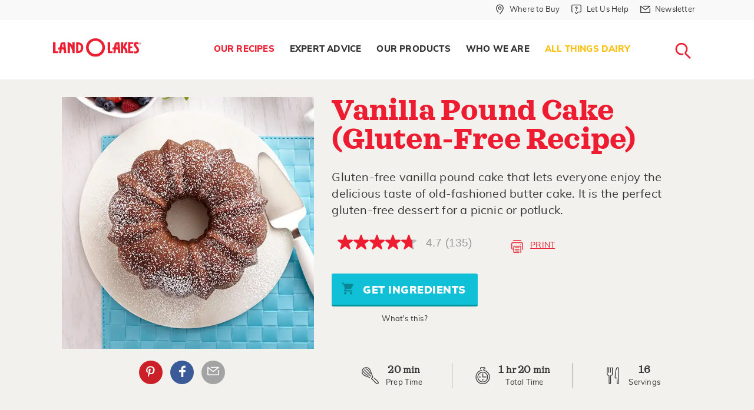

--- FILE ---
content_type: text/html; charset=utf-8
request_url: https://www.landolakes.com/recipe/10038/vanilla-pound-cake-gluten-free-recipe/
body_size: 18882
content:

<!DOCTYPE html>
<html lang="en-US" xml:lang="en-US" xmlns:fb="http://ogp.me/ns/fb#">
<head id="head">
        <title>
            Vanilla Pound Cake (Gluten-Free Recipe) Recipe | Land O&#x2019;Lakes
        </title>
    
    
    
    <meta charset="UTF-8" />
    <meta http-equiv="x-ua-compatible" content="ie=edge" />
    <meta name="viewport" content="width=device-width, initial-scale=1.0" />
    <link rel="canonical" href="https://www.landolakes.com/recipe/10038/vanilla-pound-cake-gluten-free-recipe/" />
    <link type="text/css" rel="stylesheet" href="/Content/Styles/LOLRetail/css/MasterBuild.css?v=1.0" />
    
    <link href="/_content/Kentico.Content.Web.Rcl/Content/Bundles/Public/systemPageComponents.min.css" rel="stylesheet" />

    <link type="text/css" rel="stylesheet" href="/Content/Styles/LOLRetail/less/compile/recipe-detail.min.css?v=1.0" />
    <style>
        .checkSwitch {
            display: inline-block;
            height: 34px;
            position: relative;
            width: auto;
            padding-left: 66px;
        }

            .checkSwitch input {
                display: none;
            }

        .checkSlider {
            background-color: #ccc;
            bottom: 0;
            cursor: pointer;
            left: 0;
            position: absolute;
            right: 0;
            top: 0;
            transition: .4s;
            width: 56px;
            height: 26px;
        }

            .checkSlider:before {
                background-color: #fff;
                bottom: 3px;
                content: "";
                height: 20px;
                left: 4px;
                position: absolute;
                transition: .4s;
                width: 20px;
            }

        .checkSwitch input:checked + .checkSlider {
            background-color: #66bb6a;
        }

            .checkSwitch input:checked + .checkSlider:before {
                transform: translateX(26px);
            }

        .checkSlider.round {
            border-radius: 34px;
        }

            .checkSlider.round:before {
                border-radius: 50%;
            }

        .checkSwitch span {
            display: inline-block;
            line-height: 30px
        }

        .recipes-cook-mode .get-started-text {
            color: #ed1c30;
            padding-bottom: 0;
            font-weight: bold;
        }

        .recipes-cook-mode {
            margin-bottom: 10px;
        }

        @media only screen and (min-width: 40em) {
            .recipes-cook-mode {
                margin-bottom: 16px;
            }
        }
    </style>


    <!-- For iPad with high-resolution Retina display running iOS ≥ 7: -->
    <link rel="apple-touch-icon-precomposed" sizes="152x152" href="/Content/Images/LOLRetail/favicon-152.png" />
    <!-- For iPad with high-resolution Retina display running iOS ≤ 6: -->
    <link rel="apple-touch-icon-precomposed" sizes="144x144" href="/Content/Images/LOLRetail/favicon-144.png" />
    <!-- For iPhone with high-resolution Retina display running iOS ≥ 7: -->
    <link rel="apple-touch-icon-precomposed" sizes="120x120" href="/Content/Images/LOLRetail/favicon-120.png" />
    <!-- For iPhone with high-resolution Retina display running iOS ≤ 6: -->
    <link rel="apple-touch-icon-precomposed" sizes="114x114" href="/Content/Images/LOLRetail/favicon-114.png" />
    <!-- For first- and second-generation iPad: -->
    <link rel="apple-touch-icon-precomposed" sizes="72x72" href="/Content/Images/LOLRetail/favicon-72.png" />
    <!-- For non-Retina iPhone, iPod Touch, and Android 2.1+ devices: -->
    <link rel="apple-touch-icon-precomposed" href="/Content/Images/LOLRetail/favicon-57.png" />
    <link href="/Content/Images/LOLRetail/favicon.ico" type="image/x-icon" rel="icon" />
    <script src="https://use.fortawesome.com/0373e875.js" async></script>
    <meta http-equiv="Content-Security-Policy"
          content="upgrade-insecure-requests" />

    <link rel="preload" href="/Content/Styles/LOLRetail/fonts/sagona/34F960_3_0.woff2" as="font" type="font/woff2" />
    <link rel="preload" href="/Content/Styles/LOLRetail/fonts/sagona/34F960_7_0.woff2" as="font" type="font/woff2" />
    <link rel="preload" href="/Content/Styles/LOLRetail/fonts/sagona/34F960_A_0.woff2" as="font" type="font/woff2" />
    <link rel="preload" href="/Content/Styles/LOLRetail/fonts/sagona/34F960_6_0.woff2" as="font" type="font/woff2" />
    <link rel="preload" href="/Content/Styles/LOLRetail/fonts/sagona/34F960_8_0.woff2" as="font" type="font/woff2" />
    <link rel="preload" href="/Content/Styles/LOLRetail/fonts/muli/muli-black-webfont.woff2" as="font" type="font/woff2" />
    <link rel="preload" href="/Content/Styles/LOLRetail/fonts/muli/muli-bold-webfont.woff2" as="font" type="font/woff2" />
    <link rel="preload" href="/Content/Styles/LOLRetail/fonts/muli/muli-italic-webfont.woff2" as="font" type="font/woff2" />
    <link rel="preload" href="/Content/Styles/LOLRetail/fonts/muli/muli-extrabold-webfont.woff2" as="font" type="font/woff2" />
    <link rel="preload" href="/Content/Styles/LOLRetail/fonts/muli/muli-light-webfont.woff2" as="font" type="font/woff2" />
    <link rel="preload" href="/Content/Styles/LOLRetail/fonts/muli/muli-regular-webfont.woff2" as="font" type="font/woff2" />
    <style type="text/css">
        .submenu-seasonal-recipes a {
                        color: #fbc00f !important;
                    }
                     .submenu-seasonal-recipes a:hover{
                        color: #ed1c30;
                    }
                    .globalBanner[data-filtername="holidayFilter"] .picture-bgImage img{
                        object-position : center !important;
                    }
    </style>
    
            <meta name="description" content="Gluten-free vanilla pound cake that lets everyone enjoy the delicious taste of old-fashioned butter cake. It is the perfect gluten-free dessert for a picnic or potluck." />
            <meta property="og:title" content="Vanilla Pound Cake (Gluten-Free Recipe)" />
            <meta property="og:site_name" content="Land O'Lakes\" />
            <meta property="og:url" content="https://www.landolakes.com/recipe/10038/vanilla-pound-cake-gluten-free-recipe/" />
            <meta property="og:description" content="Gluten-free vanilla pound cake that lets everyone enjoy the delicious taste of old-fashioned butter cake. It is the perfect gluten-free dessert for a picnic or potluck." />
            <meta property="og:image" content="https://stordfkenticomedia.blob.core.windows.net/df-us/rms/media/recipesmedia/recipes/retail/x17/2006/aug/16631-buttery-pound-cake-600x600.jpg?ext=.jpg" />
            <meta property="og:type" content="article\" />
            <meta property="twitter:card" content="summary_large_image" />
            <meta property="twitter:site" content="LANDOLAKESKTCHN" />
            <meta property="twitter:title" content="Vanilla Pound Cake (Gluten-Free Recipe)" />
            <meta property="twitter:description" content="Gluten-free vanilla pound cake that lets everyone enjoy the delicious taste of old-fashioned butter cake. It is the perfect gluten-free dessert for a picnic or potluck." />
            <meta property="twitter:image" content="https://stordfkenticomedia.blob.core.windows.net/df-us/rms/media/recipesmedia/recipes/retail/x17/2006/aug/16631-buttery-pound-cake-600x600.jpg?ext=.jpg" />

    <meta name="google-site-verification" content="Lv8Oa-6oMs1EBopMauvTETMnI57JKCkgN7D2A6LTzSI" />
    <script src="https://assets.adobedtm.com/7390c55bcb09/98f5f2d00997/launch-54a5def2157e.min.js" async></script>
            <script>var lolData = { 'visitor': { 'state': 'unauthenticated' } }</script>
</head>
<body>
    <a b-5z3ph8uevr href="#main-content" class="skip-main">Skip Navigation</a>
    <div data-dtmdetail="vanilla-pound-cake-gluten-free-recipe"data-dtmisproduction="true"data-dtmlevel1="Our-Recipes" data-dtmlevel2="Recipe" data-dtmtype="Our-Recipes-Recipe" data-dtmserver="lolr prod" data-dtmPublished="202208" data-dtmAge="41" data-dtmlevel="2" class="kentico-data"></div>
    <div b-5z3ph8uevr id="wrapper">
        

        <div b-5z3ph8uevr class="searchLoader2 mainLoader text-center" style="display: none">
            <div b-5z3ph8uevr class="rippleLoad">
                <div b-5z3ph8uevr></div>
                <div b-5z3ph8uevr></div>
            </div>
            <img class="Not-IE-Loading" alt="Loading..." src="/Content/Images/LOLRetail/loading-image.svg" />
        </div>
        <section b-5z3ph8uevr class="globalSearchForm" aria-label="Global Search">
            <div b-5z3ph8uevr class="innerGlobalSrch">
                <a b-5z3ph8uevr href="javascript:void(0);"
                   id="btn-search-close"
                   class="btn srch-btns btn--search-close"
                   aria-label="Close search form">
                    <div b-5z3ph8uevr class="lolr lolr-close">
                        <span b-5z3ph8uevr class="sr-only">Close</span>
                    </div>
                </a>

                <div b-5z3ph8uevr class="search__form">
                    <span b-5z3ph8uevr class="search__info">
                        Search recipes, ingredients, articles, products...
                    </span>

                    <a b-5z3ph8uevr href="javascript:void(0);" aria-label="Search">
                        <div b-5z3ph8uevr class="lolr lolr-lg lolr-search lolr-searchIcon"
                             style="display: none"
                             aria-hidden="true">
                            <span b-5z3ph8uevr class="sr-only">Search</span>
                        </div>
                        <div b-5z3ph8uevr class="lolr-voiceIcon" aria-hidden="true">
                            <picture b-5z3ph8uevr>
                                <source b-5z3ph8uevr type="image/webp"
                                        srcset="/Content/Images/LOLRetail/mic-r.webp" />
                                <source b-5z3ph8uevr type="image/png" src="/Content/Images/LOLRetail/mic-r.png" />
                                <img b-5z3ph8uevr class="animated searchMicImg" id="searchMicImg"
                                     src="/Content/Images/LOLRetail/mic-r.png"
                                     alt="microphone" />
                            </picture>
                        </div>
                    </a>
                    <input b-5z3ph8uevr class="search__input voiceSearchInput"
                           id="searchInput"
                           name="search"
                           type="search"
                           placeholder="Start Your Search"
                           autocomplete="off"
                           autocorrect="off"
                           autocapitalize="off"
                           spellcheck="false" />
                    <input name="__RequestVerificationToken" type="hidden" value="CfDJ8I_oKBkCMzNPiIcN03CaaV8GhQmJ2yTZVgYHHjr4ISeJK4bWafLa9bBQeApnFojT_CopO-EslceXuZORqNbZEF2kpmEZDceFEiZC6udCKQjFx4CM-rEAMbp7lA6oG9iaETnm4BA2SOXEX8sA-JOEf-k" />
                    <label b-5z3ph8uevr class="sr-only" for="searchInput">Search</label>
                    <input b-5z3ph8uevr class="sr-only" type="submit" value="search" />
                    <span b-5z3ph8uevr class="bottom-border"></span>
                </div>
                <!-- // .search__form -->
            </div>
            <!-- // .innerGlobalSrch -->
        </section>
        <!-- // .globalSearchForm -->
        <header role="banner">
            <div b-5z3ph8uevr class="greyTop-strip show-for-large">
                

<div class="row clearfix"
     data-closing-time="0"
     data-responsive-menu="accordion">
    <ul class="vertical medium-horizontal menu grid-x" role="menu" aria-label="Navigation Menu">
                <li  class="stripLink cell auto" role="menuitem">
                        <a href="/where-to-buy/"
                           aria-label="Where to Buy "
                           role="menuitem"
                           class="whereToBuyLink">
                            <div class="iconsize lolr">
                                <span class="lolr-map-pin">&nbsp;</span>
                                <span class="sr-only">Where to Buy  in Header</span>
                            </div>
                            <span>Where to Buy </span>
                        </a>
                </li>
                <li  class="stripLink has-submenu cell auto" role="menuitem">
                        <a href="/contact-us/"
                           aria-label="Let Us Help"
                           class="whereToBuyLink letushelp">
                            <div class="iconsize lolr">
                                <span class="lolr-service-chat">&nbsp;</span>
                                <span class="sr-only">Let Us Help in Header</span>
                            </div>
                            <span>Let Us Help</span>
                        </a>
                            <ul role="menu" aria-label="Navigation subMenu">
                                    <li  role="menuitem">
                                        <a href="/contact-us/"
                                           aria-label="Contact Us"
                                           role="menuitem"
                                           class="contactus new_menu">
                                            <span class="sr-only">Contact Us in Header</span>Contact Us
                                        </a>
                                    </li>
                                    <li  role="menuitem">
                                        <a href="/faqs/product-faqs/"
                                           aria-label="FAQs"
                                           role="menuitem"
                                           class="faqs new_menu">
                                            <span class="sr-only">FAQs in Header</span>FAQs
                                        </a>
                                    </li>
                            </ul>
                </li>
                <li  class="stripLink cell auto" role="menuitem">
                        <a href="/newsletter-sign-up/"
                           aria-label="Newsletter"
                           role="menuitem"
                           class="whereToBuyLink">
                            <div class="iconsize lolr">
                                <span class="lolr-envelope">&nbsp;</span>
                                <span class="sr-only">Newsletter in Header</span>
                            </div>
                            <span>Newsletter</span>
                        </a>
                </li>
    </ul>
</div>

            </div>
            <nav b-5z3ph8uevr aria-labelledby="main-menu">
                <div b-5z3ph8uevr class="row clearfix">
                    

<div class="logo">
    <a href="/" title="Land O'Lakes Logo">
        <img src="https://stordflolretailpd.blob.core.windows.net/df-us/lolretail/media/lolr-media/logos/landolakes-logo-watermark-red.svg"
             alt="Land O&#x27;Lakes Logo" width="300" height="65" fetchpriority="high" loading="eager" decoding="async" />
    </a>
</div>



                    <span b-5z3ph8uevr class="title-bar menuToggle hide-for-large"
                          data-hide-for="large"
                          data-responsive-toggle="main-menu">
                        <button b-5z3ph8uevr class="burgerIcon" data-toggle="" type="button" aria-label="Toggle menu">
                            <span b-5z3ph8uevr>&nbsp;</span><span b-5z3ph8uevr>&nbsp;</span><span b-5z3ph8uevr>&nbsp;</span>
                        </button>
                    </span>
                    <span b-5z3ph8uevr class="hide-for-large searchMobilelink">
                        <a b-5z3ph8uevr href="javascript:void(0);"
                           class="btn srch-btns btn_mob_search btn--search">
                            <div b-5z3ph8uevr class="iconsize lolr">
                                <span b-5z3ph8uevr class="lolr-search"></span><span b-5z3ph8uevr class="sr-only">close</span>
                            </div>
                        </a>
                    </span>
                    



<div data-close-on-click="true"
     data-responsive-menu="accordion"
     id="main-menu">
    <ul class="menu navigation align-right" role="menu" aria-label="Navigation Menu">
            <li 
            class="menu-item-our-recipes has-submenu"
                role="menuitem"
            data-name="Our Recipes">
                <a href="/our-recipes/" aria-label=" Our Recipes"
                   role="menuitem"> Our Recipes </a>
                    <ul role="menu" aria-label="Navigation subMenu">
                        <li  role="menuitem">
                            <div class="clearfix containerWidth">
                                <ul class="menu" role="submenu" aria-label="Navigation subMenu">
                                            <li  class="submenu-all-recipes" role="menuitem">
                                                <a href="/recipes/" aria-label="All Recipes"
                                                   role="menuitem">All Recipes </a>
                                            </li>
                                            <li  class="submenu-breakfast" role="menuitem">
                                                <a href="/recipes/?&amp;mealFilter=Breakfast and Brunch" aria-label="Breakfast"
                                                   role="menuitem">Breakfast </a>
                                            </li>
                                            <li  class="submenu-lunch" role="menuitem">
                                                <a href="/recipes/?&amp;mealFilter=Lunch" aria-label=" Lunch"
                                                   role="menuitem"> Lunch </a>
                                            </li>
                                            <li  class="submenu-dinner" role="menuitem">
                                                <a href="/recipes/?&amp;mealFilter=Main%20Course" aria-label="Dinner"
                                                   role="menuitem">Dinner </a>
                                            </li>
                                            <li  class="submenu-desserts-sweets" role="menuitem">
                                                <a href="/recipes/?&amp;mealFilter=Dessert" aria-label="Desserts &#x2B; Sweets"
                                                   role="menuitem">Desserts &#x2B; Sweets </a>
                                            </li>
                                            <li  class="submenu-recipe-collections" role="menuitem">
                                                <a href="/recipes/collections/" aria-label="All Recipe Collections"
                                                   role="menuitem">All Recipe Collections </a>
                                            </li>
                                            <li  class="submenu-seasonal-recipes" role="menuitem">
                                                <a href="https://www.landolakes.com/recipes/collections/lets-eat-in/?icid=12626-dr-sn-cr-lei" aria-label="Let&#x27;s Eat In!"
                                                   role="menuitem">Let&#x27;s Eat In! </a>
                                            </li>
                                </ul>
                            </div>
                        </li>
                    </ul>
            </li>
            <li 
            class="menu-item-expert-advice has-submenu "
                role="menuitem"
            data-name="Expert Advice">
                <a href="/expert-advice/" aria-label=" Expert Advice"
                   role="menuitem"> Expert Advice </a>
                    <ul role="menu" aria-label="Navigation subMenu">
                        <li  role="menuitem">
                            <div class="clearfix containerWidth">
                                <ul class="menu" role="submenu" aria-label="Navigation subMenu">
                                            <li  class="submenu-articles" role="menuitem">
                                                <a href="/expert-advice" aria-label=" Articles"
                                                   role="menuitem"> Articles </a>
                                            </li>
                                            <li  class="submenu-kitchen-reference" role="menuitem">
                                                <a href="/kitchen-reference/ingredients-substitutions/" aria-label=" Kitchen Reference"
                                                   role="menuitem"> Kitchen Reference </a>
                                            </li>
                                            <li  class="submenu-our-experts" role="menuitem">
                                                <a href="/expert-advice/our-experts/" aria-label="Our Experts"
                                                   role="menuitem">Our Experts </a>
                                            </li>
                                </ul>
                            </div>
                        </li>
                    </ul>
            </li>
            <li 
            class="menu-item-what-we-make has-submenu"
                role="menuitem"
            data-name="Our Products">
                <a href="/our-products/" aria-label=" Our Products"
                   role="menuitem"> Our Products </a>
                    <ul role="menu" aria-label="Navigation subMenu">
                        <li  role="menuitem">
                            <div class="clearfix containerWidth">
                                <ul class="menu" role="submenu" aria-label="Navigation subMenu">
                                            <li class="submenu-butter-and-spreads withIconMenu" role="menuitem">
                                                <a href="/products/butter-spreads/" aria-label="Butter and Spreads"
                                                   role="menuitem">
                                                    <div class="lolr lolr-3x lolr-line-bread-butter">
                                                        &nbsp; <span class="sr-only">Butter and Spreads</span>
                                                    </div>
                                                    <span>Butter and Spreads</span>
                                                </a>
                                            </li>
                                            <li class="submenu-margarine withIconMenu" role="menuitem">
                                                <a href="/products/margarine/" aria-label="Margarine"
                                                   role="menuitem">
                                                    <div class="lolr lolr-3x lolr-line-tub">
                                                        &nbsp; <span class="sr-only">Margarine</span>
                                                    </div>
                                                    <span>Margarine</span>
                                                </a>
                                            </li>
                                            <li class="submenu-plant-based withIconMenu" role="menuitem">
                                                <a href="/products/plant-based/" aria-label="Plant-Based"
                                                   role="menuitem">
                                                    <div class="lolr lolr-3x lolr-line-leaf">
                                                        &nbsp; <span class="sr-only">Plant-Based</span>
                                                    </div>
                                                    <span>Plant-Based</span>
                                                </a>
                                            </li>
                                            <li class="submenu-cheese withIconMenu" role="menuitem">
                                                <a href="/products/cheese/" aria-label="Cheese"
                                                   role="menuitem">
                                                    <div class="lolr lolr-3x lolr-line-cheese">
                                                        &nbsp; <span class="sr-only">Cheese</span>
                                                    </div>
                                                    <span>Cheese</span>
                                                </a>
                                            </li>
                                            <li class="submenu-eggs withIconMenu" role="menuitem">
                                                <a href="/products/eggs/" aria-label="Eggs"
                                                   role="menuitem">
                                                    <div class="lolr lolr-3x lolr-line-eggs">
                                                        &nbsp; <span class="sr-only">Eggs</span>
                                                    </div>
                                                    <span>Eggs</span>
                                                </a>
                                            </li>
                                            <li class="submenu-whipping-cream-and-half-half withIconMenu" role="menuitem">
                                                <a href="/products/whipping-cream-and-half-half/" aria-label="Whipping Cream  and Half &amp; Half"
                                                   role="menuitem">
                                                    <div class="lolr lolr-3x lolr-line-carton">
                                                        &nbsp; <span class="sr-only">Whipping Cream  and Half &amp; Half</span>
                                                    </div>
                                                    <span>Whipping Cream  and Half &amp; Half</span>
                                                </a>
                                            </li>
                                            <li class="submenu-all-products withIconMenu" role="menuitem">
                                                <a href="/products/" aria-label="All Products"
                                                   role="menuitem">
                                                    <div class="lolr lolr-3x lolr-line-all-menu">
                                                        &nbsp; <span class="sr-only">All Products</span>
                                                    </div>
                                                    <span>All Products</span>
                                                </a>
                                            </li>
                                </ul>
                            </div>
                        </li>
                    </ul>
            </li>
            <li 
            class="menu-item-who-we-are has-submenu"
                role="menuitem"
            data-name="Who We Are">
                <a href="/who-we-are/" aria-label=" Who We Are"
                   role="menuitem"> Who We Are </a>
                    <ul role="menu" aria-label="Navigation subMenu">
                        <li  role="menuitem">
                            <div class="clearfix containerWidth">
                                <ul class="menu" role="submenu" aria-label="Navigation subMenu">
                                            <li  class="submenu-our-farmers" role="menuitem">
                                                <a href="/our-farmer-owners/" aria-label="Our Farmer-Owners"
                                                   role="menuitem">Our Farmer-Owners </a>
                                            </li>
                                </ul>
                            </div>
                        </li>
                    </ul>
            </li>
            <li 
            class="menu-item-all-things-dairy"
                role="menuitem"
            data-name="All Things Dairy">
                <a href="/all-things-dairy/" aria-label=" All Things Dairy"
                   role="menuitem"> All Things Dairy </a>
            </li>
        <li class="searchNav show-for-large" role="menuitem" aria-label="Main Navigation">
            <a href="javascript:void(0);"
               title="Search Land O'Lakes"
               class="btn srch-btns btn__search btn--search">
                <div class="iconsize lolr">
                    <span class="lolr-search"></span><span class="sr-only">Search</span>
                </div>
            </a>
        </li>
        
    <li aria-selected="false" class="stripLink " data-name="Where to Buy ">
        <a href="/where-to-buy/" class="whereToBuyLink wheretobuy">
            <div class="iconsize lolr">
                <span class="lolr-map-pin"></span><span class="sr-only">Where to Buy </span>
            </div>
            <span>Where to Buy </span>
        </a>
    </li>
    <li aria-selected="false" class="stripLink has-submenu" data-name="Let Us Help">
        <a href="/let-us-help/" class="whereToBuyLink letushelp">
            <div class="iconsize lolr">
                <span class="lolr-service-chat"></span><span class="sr-only">Let Us Help</span>
            </div>
            <span>Let Us Help</span>
        </a>
            <ul>
                    <li aria-selected="false">
                        <a href="/contact-us/" class="contactus">Contact Us</a>
                    </li>
                    <li aria-selected="false">
                        <a href="/faqs/product-faqs/" class="faqs">FAQs</a>
                    </li>
            </ul>
    </li>
    <li aria-selected="false" class="stripLink " data-name="Newsletter">
        <a href="/newsletter-sign-up/" class="whereToBuyLink newsletter">
            <div class="iconsize lolr">
                <span class="lolr-envelope"></span><span class="sr-only">Newsletter</span>
            </div>
            <span>Newsletter</span>
        </a>
    </li>

    </ul>
</div>




                </div>
            </nav>
        </header>

        <!-- Container -->
        <main b-5z3ph8uevr class="fadeIn animated" id="main-content">
            <input b-5z3ph8uevr id="nodeAias" type="hidden" />
            
<script async src="https://apps.bazaarvoice.com/deployments/landolakes/main_site/production/en_US/bv.js"></script>
    <input type="hidden" id="txtRecaptchaKey" value="6LcEkC4UAAAAAEKa4fIe-YURA9NHJo_-s1KS_hOn" />
    <div class="recipeStickyMenu">
        <div class="grid-container">
            <div class="grid-x">
                <div class="cell small-8">
                    <div class="recipe-title">Vanilla Pound Cake (Gluten-Free Recipe)</div>
                </div>
                <div class="cell small-4 text-right">
                    <span class="buttonRecipeBookmarkSticky">
                        <a href="javascript:void(0)" class="lolr lolr-print recipePrintBtn " tabindex="-1">&nbsp;</a>
                    </span>
                </div>
            </div>
        </div>
    </div>
    <div class="grid-container print-container">
        <div class="recipeInfo grid-x grid-padding-x small-collapse">
            <div class="cell medium-4 large-5 heroImagePrnt">
                <div class="relative">
                    <picture>
                        <source type="image/webp"
                                srcset="https://stordfkenticomedia.blob.core.windows.net/df-us/rms/media/recipesmedia/recipes/retail/x17/2006/webp/aug/16631-buttery-pound-cake-600x600.webp" width="400" height="400" />
                        <source type="image/jpg"
                                src="https://stordfkenticomedia.blob.core.windows.net/df-us/rms/media/recipesmedia/recipes/retail/x17/2006/aug/16631-buttery-pound-cake-600x600.jpg?ext=.jpg" width="400" height="400" />
                        <img src="https://stordfkenticomedia.blob.core.windows.net/df-us/rms/media/recipesmedia/recipes/retail/x17/2006/aug/16631-buttery-pound-cake-600x600.jpg?ext=.jpg"
                             alt="Vanilla Pound Cake (Gluten-Free Recipe)" width="400" height="400" fetchpriority="high" />
                    </picture>
                    <div class="text-center medium-text-left social-row columns">
                        <div class="socialIcons">
                            <div class="followUS">
                                <div class="followLink">
                                            <a href="javascript:void(0)" id="social-pinterest-link-recipe" data-label="Pinterest" aria-label="External - Pinterest" data-title="Pinterest" class="lolr lolr-social-pinterest printR" tabindex="-1">Pinterest</a>
        <a href="javascript:void(0)" id="social-facebook-link-recipe" data-label="Facebook" aria-label="External - Facebook" data-title="Facebook" class="fb lolr lolr-social-facebook" tabindex="-1">Facebook</a>
        <a href="javascript:void(0)" id="recipe-email" data-label="Email Share" aria-label="External - Email Share" data-title="Email Share" class="lolr lolr-envelope ig" tabindex="-1">Email Share</a>

                                    <a href="javascript:void(0)" class="printIcon lolr lolr-print recipePrintBtn show-for-small-only">&nbsp;</a>
                                    <!-- class=printPage-->
                                </div>
                            </div>
                        </div>
                    </div>
                    <!-- Socail Icon end-->
                </div>
            </div>
            <div class="cell medium-8 large-7 heroContPrnt commonArea grid-y">
                <div class="flex-child-auto">
                    <h1 itemprop="name">Vanilla Pound Cake (Gluten-Free Recipe)
                    </h1>
                    <p itemprop="description">
Gluten-free vanilla pound cake that lets everyone enjoy the delicious taste of old-fashioned butter cake. It is the perfect gluten-free dessert for a picnic or potluck.                    </p>
                    <!-- Link to Related Article -->
                    <div class="grid-x align-middle grid-padding-x">
                        
<div class="cell shrink" data-bv-show="rating_summary" data-bv-product-id="10038"></div>
                        <a href="javascript:void(0)" class="cell auto inlineBtn recipePrintBtn hide-for-small-only" tabindex="-1"><span class="printIcon lolr lolr-print lolr-4x" aria-hidden="true">&nbsp;</span>Print</a>
                    </div>
                    <div class="text-center grid-x isChicoryBtn">
                        <div>
                            <span class="grid_8"><button class="button blueBtn ingredientsBtn" tabindex="-1"><span class="lolr-cart lolr"></span> Get Ingredients</button></span><br />
                            <div class="approvedBtn whatsThis">
                                <span class="lolr-tip-circle lolr"></span><span>What's this?</span>
                                <div class="tootipBox text-center">
                                    <h4>What is this button?</h4>
                                    <p>You now are able to shop &amp; buy these ingredients online! After you select your market, you decide if you want to have your items delivered or picked up today! </p>
                                    <p><strong><a class="link" href="/shoppable-recipes-explained/">Learn How it Works...</a></strong></p>
                                </div>
                            </div>
                        </div>
                    </div>

                    <input type="hidden" name="RecipeID" value="0" />
                </div>
                <div class="recipeServing text-center grid-x flex-child-shrink collapse">
                    <div class="cell small-6 medium-4">
                        <span class="lolr lolr-whisk"></span>
                        <div class="servingTime">
                            <div class="time">20 <span>min</span></div>
                            <meta itemprop="prepTime" content="PT'0'H'20'M">
                            <span>Prep Time</span>
                        </div>
                    </div>
                    <div class="cell small-6 medium-4">
                        <span class="lolr lolr-timer"></span>
                        <div class="servingTime">
                            <div class="time">
                                1 <span>hr</span> 20 <span>min</span>
                            </div>
                            <meta itemprop="totalTime" content="PT'1'H'20'M">
                            <span>Total Time</span>
                        </div>
                    </div>
                    <div class="cell small-12 medium-4">
                        <span class="lolr lolr-servings"></span>
                        <div class="servingTime" itemprop="recipeYield">
<div class="time">16 </div><span>servings</span>                        </div>
                    </div>
                </div>
            </div>
        </div>
        
<div class="email-panel" style="display:none">
    <div class="FormPanel">
        <span id="thankyouMsg" style="font:bold 16px;display:none">Thank You</span>
        <form action="/recipes/" method="post" data-ajax="true" data-ajax-method="POST" data-ajax-failure="OnFailure" data-ajax-success="OnSuccess" id="FormId" class="form-data">
            <input name="__RequestVerificationToken" type="hidden" value="CfDJ8I_oKBkCMzNPiIcN03CaaV8GhQmJ2yTZVgYHHjr4ISeJK4bWafLa9bBQeApnFojT_CopO-EslceXuZORqNbZEF2kpmEZDceFEiZC6udCKQjFx4CM-rEAMbp7lA6oG9iaETnm4BA2SOXEX8sA-JOEf-k" />
            <span id="globalError" class="EditingFormErrorLabel" style="display:none">The entered values cannot be saved. Please see the fields below for details.</span>
             <input type="hidden" id="Role" name="Role" runat="server" data-val="true" data-val-length="The field Role must be a string with a maximum length of 200." data-val-length-max="200" value="" />
            <div class="recipeShareForm" id="recipe-email-form">
                <div class="grid-x grid-padding-x">
                    <div class="cell small-12 medium-5 text-left">
                        <label class="EditingFormLabel" for="firstName">Your Name</label><span style="color:red"><sup>*</sup></span>
                    </div>
                    <div class="cell small-12 medium-7" id="SenderName">
                        <input type="text" maxlength="60" id="firstName" class="form-control" name="FirstName" value="" />
                        <span id="nameError" class="EditingFormErrorLabel" style="display:none">Please enter Your Name.</span>
                    </div>
                </div>
                <div class="grid-x grid-padding-x">
                    <div class="cell small-12 medium-5 text-left">
                        <label class="EditingFormLabel" for="fromEmail">Your Email</label><span style="color:red"><sup>*</sup></span>
                    </div>

                    <div class="cell small-12 medium-7" id="FromEmail">
                        <input type="text" maxlength="60" id="fromEmail" class="form-control" data-val="true" data-val-required="The Email field is required." name="Email" value="" />
                        <span id="emailError" class="EditingFormErrorLabel" style="display:none">Please enter valid email id.</span>
                    </div>
                </div>
                <div class="grid-x grid-padding-x">
                    <div class="cell small-12 medium-5 text-left">
                        <label class="EditingFormLabel" for="toEmail">Your Friend&#x27;s Email</label><span style="color:red"><sup>*</sup></span>
                    </div>

                    <div class="cell small-12 medium-7" id="ToEmail">
                        <input type="text" maxlength="60" id="toEmail" class="form-control" data-val="true" data-val-required="The FriendEmail field is required." name="FriendEmail" value="" />
                        <span id="friendEmailError" class="EditingFormErrorLabel" style="display:none">Please enter valid email id.</span>
                    </div>
                </div>
                <div class="">
                  <div id="ReCaptchContainer"></div>
                  <span class="EditingFormErrorLabel" id="lblMessage" runat="server" clientidmode="static"></span> 
                </div>
                <div class="grid-x grid-padding-x">
                    <div class="cell small-12 medium-12 text-left" id="PageName">
                        <label id="" class="sr-only" for="">Page Name</label>
                        <div id="" class="EditingFormControlNestedControl editing-form-control-nested-control">
                            <input type="hidden" maxlength="500" id="PageName" class="form-control txtRecipeName" data-val="true" data-val-length="The field PageName must be a string with a maximum length of 200." data-val-length-max="200" name="PageName" value="" />
                        </div>
                    </div>
                    <div class="cell small-12 medium-12 text-left" id="PageUrl">
                        <label id="" class="sr-only" for="">Page Url</label>
                        <div id="" class="EditingFormControlNestedControl editing-form-control-nested-control">
                            <input type="hidden" maxlength="500" id="PageUrl" class="form-control txtRecipeUrl" data-val="true" data-val-length="The field PageUrl must be a string with a maximum length of 200." data-val-length-max="200" name="PageUrl" value="" />
                        </div>
                    </div>
                </div>

                <div class="grid-x">
                    <div class="cell text-left"><span id="email-message">&nbsp;</span></div>
                </div>
            </div>
            <input type="submit" name="btnOK" value="Submit" id="btnSubmit" class="FormButton btn btn-primary" />
        </form>
    </div>
</div>
<script src="https://www.google.com/recaptcha/api.js?onload=renderRecaptcha&render=explicit" async defer></script>
<script type="text/javascript">
    function OnFailure(response) {
        console.log("Error occured.");
    }
    function OnSuccess(response) {
        $("#FormId").hide();
        $("#thankyouMsg").show();
        console.log("success");
    }
</script>
        <div class="reveal printModal" id="printPageModal" data-reveal>
            <div class="printModalContent" id="printModalContent">
            </div>
            <div id="recipePrintContent"></div>
        </div>
    </div>
    <div class="recipeContent recipeContentPrint">
        <div class="grid-x grid-container grid-padding-x">
            <div class="cell">
                <div class="recipes-cook-mode">
                    <h5 class="get-started-text">Get started!</h5>
                    <label class="checkSwitch" for="checkbox">
                        <input type="checkbox" id="checkbox" />
                        <span class="checkSlider round"></span>
                        <span>Keep screen on.</span>
                    </label>
                </div>
            </div>
        </div>
        <div class="grid-x grid-container medium-up-2 grid-padding-x">
            <div class="cell">
                <div>
                <h2>Ingredients</h2>
                        <p>
                                        <strong>2</strong>

                                <strong>cups </strong>
sugar                        </p>
                        <p>
                                        <strong>1</strong>

                                <strong>cup </strong>
                                <a name="00034500151368" href="/products/butter-spreads/salted-butter/"> Land O Lakes&#xAE; Butter</a>, melted                        </p>
                        <p>
                                        <strong>4</strong>

                                <a name="brown-eggs" href="/products/eggs/brown-eggs/">  large Land O Lakes&#xAE; Egg</a>                        </p>
                        <p>
                                        <strong>4</strong>

                                <strong>teaspoons </strong>
gluten-free vanilla extract                        </p>
                        <p>
                                        <strong>3</strong>

                                <strong>cups </strong>
Gluten-Free Flour Blend (see below)                        </p>
                        <p>
                                        <strong>2</strong>

                                <strong>teaspoons </strong>
gluten-free baking powder                        </p>
                        <p>
                                        <strong>1</strong>

                                <strong>cup </strong>
milk                        </p>
                </div>
                <div class="chicory-bottom-wrapper">
                    <button class="button blueBtn ingredientsBtn" tabindex="-1"><i class="lolr-cart lolr" aria-hidden="true"></i> <span class="ingredients-btn-text">Get Ingredients</span></button>
                </div>
                <div class="chicory-order-ingredients"></div>
            </div>
            <div class="cell">
                    <h2>How to make</h2>
                    <div class="howMake">
                        <ol>
                                <li>
                                    <p>STEP <span>1</span></p>
                                    <p>Heat oven to 350&deg;F. Grease 12-cup Bundt&reg; or 10-inch angel food cake (tube) pan; sprinkle with gluten-free flour blend. Set aside. </p>
                                </li>
                                <li>
                                    <p>STEP <span>2</span></p>
                                    <p>Combine sugar and melted butter in bowl. Beat at medium speed, scraping bowl often, until creamy. Add<em> 1</em> egg at a time, beating well after each addition. Add vanilla; beat until well mixed. </p>
                                </li>
                                <li>
                                    <p>STEP <span>3</span></p>
                                    <p>Stir together 3 cups gluten-free flour blend and baking powder in bowl. Gradually add flour blend mixture alternately with milk to butter mixture, beating at low speed until well mixed.</p>
                                </li>
                                <li>
                                    <p>STEP <span>4</span></p>
                                    <p>Pour batter into prepared pan. Bake 50-60 minutes or until toothpick inserted in center comes out clean. Cool 10 minutes; remove from pan.</p>
                                </li>

                        </ol>
                        
                    </div>
            </div>
        </div>
    </div>
    <div class="grid-container commonArea">
        <div class="recipeVariants recipeTips grid-margin-x grid-x small-up-12 medium-up-12 text-center">
        </div>
        <div class="recipeTips grid-x align-center small-up-1 medium-up-2 grid-margin-x text-center">
                    <div class="cell">
                        <div class="content">
                            <h3>Tip #1</h3>
                            <div class="grid-x align-center-middle vhCenter">
                                <p><i>Gluten-Free Flour Blend</i>:  Combine 2 cups rice flour, 2/3 cup potato starch, 1/3 cup tapioca flour and 1 teaspoon xanthan gum.  Use appropriate amount for recipe; store remainder in container with tight-fitting lid.  Stir before using.   </p>
                            </div>
                        </div>
                    </div>
                    <div class="cell">
                        <div class="content">
                            <h3>Tip #2</h3>
                            <div class="grid-x align-center-middle vhCenter">
                                <p>

This recipe was developed using alternative flours and products labeled as “gluten-free.” The best source for additional information is the ingredient listing on product packaging.  Learn about <a href="/TestKitchen/TipsAndTechniques/FAQ/glutenfree.aspx"> gluten-free baking</a>.
</p>
                            </div>
                        </div>
                    </div>
                    <div class="cell">
                        <div class="content">
                            <h3>Tip #3</h3>
                            <div class="grid-x align-center-middle vhCenter">
                                <p>Top this pound cake with easy <a href="https://www.landolakes.com/recipe/19979/sweetened-whipped-cream/">homemade whipped cream</a> and fresh berries. </p>
                            </div>
                        </div>
                    </div>
        </div>
          <div class="recipeNutrition text-center" itemprop="nutrition" itemscope itemtype="http://schema.org/NutritionInformation">
               <div class="toggle" data-toggle="nutrition">
                <button type="button" >Nutrition (1 serving) <span class="lolr lolr-angle-right lolr-2x float-right">&nbsp;</span></button>
               </div>
            <div class="grid-x is-hidden" id="nutrition">
                <div itemprop="calories">330 <span>Calories</span></div>
                <div itemprop="fatContent">13 <span>Fat (g)</span></div>
                <div itemprop="cholesterolContent">85 <span>Cholesterol (mg)</span></div>
                <div itemprop="sodiumContent">170 <span>Sodium (mg)</span></div>
                <div itemprop="carbohydrateContent">51 <span>Carbohydrates (g)</span></div>
                <div itemprop="fiberContent">1 <span>Dietary Fiber</span></div>
                <div itemprop="proteinContent">3 <span>Protein (g)</span></div>
            </div>
          </div>
        <div class="recipeReviews" id="reviewsSection">
            <div class="flexibleMessage text-center">
                Tried this recipe? Instagram it!<br />
                And don&#39;t forget to tag us <a href="https://www.instagram.com/landolakesktchn/" target="_blank" title="" rel="noopener">@landolakesktchn</a>.
            </div><div class="bv-writeReview-alt writeReview clearfix"></div>
            
<div class="bazaarVoiceRecipeReviews" data-bv-show="reviews" data-bv-product-id="10038"></div>
        </div>
        <div class="allThingsButter withList">
            <div class="useableSection">
                <div class="text-center">
                    <h3 class="l-title">More Recipes To Make</h3>
                </div>
            </div>
            <div class="grid-x grid-padding-x small-up-1 medium-up-3">
                        <div class="cell">
                            <figure>
                                <a href="/recipe/9344/savory-bacon-potato-chowder/">
                                    <picture class="lazy-img">
                                        <source srcset="https://stordfkenticomedia.blob.core.windows.net/df-us/rms/media/recipesmedia/recipes/retail/x17/2001/webp/may/19902-savory-bacon-potato-chowder-600x600.webp" type="image/webp" width="400" height="400">
                                        <source srcset="https://stordfkenticomedia.blob.core.windows.net/df-us/rms/media/recipesmedia/recipes/retail/x17/2001/may/19902-savory-bacon-potato-chowder-600x600.jpg?ext=.jpg" type="image/jpg" width="400" height="400">
                                        <img src="https://stordfkenticomedia.blob.core.windows.net/df-us/rms/media/recipesmedia/recipes/retail/x17/2001/may/19902-savory-bacon-potato-chowder-600x600.jpg?ext=.jpg" alt="Savory Bacon Potato Chowder" class="fadeIn" width="400" height="400" loading="lazy" />
                                    </picture>
                                    <figcaption class="relatedInfo">
                                        <h5>Savory Bacon Potato Chowder</h5>
                                    </figcaption>
                                </a>
                            </figure>
                        </div>
                        <div class="cell">
                            <figure>
                                <a href="/recipe/7727/green-bean-almond-bake/">
                                    <picture class="lazy-img">
                                        <source srcset="https://stordfkenticomedia.blob.core.windows.net/df-us/rms/media/recipesmedia/recipes/retail/x17/2011/webp/may/18255-green-bean-almond-bake-400x400.webp" type="image/webp" width="400" height="400">
                                        <source srcset="https://stordfkenticomedia.blob.core.windows.net/df-us/rms/media/recipesmedia/recipes/retail/x17/2011/may/18255-green-bean-almond-bake-600x600.jpg?ext=.jpg" type="image/jpg" width="400" height="400">
                                        <img src="https://stordfkenticomedia.blob.core.windows.net/df-us/rms/media/recipesmedia/recipes/retail/x17/2011/may/18255-green-bean-almond-bake-600x600.jpg?ext=.jpg" alt="Green Bean Almond Bake" class="fadeIn" width="400" height="400" loading="lazy" />
                                    </picture>
                                    <figcaption class="relatedInfo">
                                        <h5>Green Bean Almond Bake</h5>
                                    </figcaption>
                                </a>
                            </figure>
                        </div>
                        <div class="cell">
                            <figure>
                                <a href="/recipe/10128/yellow-squash-soup-with-cilantro-sour-cream/">
                                    <picture class="lazy-img">
                                        <source srcset="https://stordfkenticomedia.blob.core.windows.net/df-us/rms/media/recipesmedia/recipes/retail/desktopimages/1995/webp/feb/7852.webp" type="image/webp" width="400" height="400">
                                        <source srcset="https://stordfkenticomedia.blob.core.windows.net/df-us/rms/media/recipesmedia/recipes/retail/desktopimages/1995/feb/7852.jpg?ext=.jpg" type="image/jpg" width="400" height="400">
                                        <img src="https://stordfkenticomedia.blob.core.windows.net/df-us/rms/media/recipesmedia/recipes/retail/desktopimages/1995/feb/7852.jpg?ext=.jpg" alt="Yellow Squash Soup with Cilantro Sour Cream" class="fadeIn" width="400" height="400" loading="lazy" />
                                    </picture>
                                    <figcaption class="relatedInfo">
                                        <h5>Yellow Squash Soup with Cilantro Sour Cream</h5>
                                    </figcaption>
                                </a>
                            </figure>
                        </div>
            </div>
        </div>
        <div class="featured-collection">
        </div>

    </div>


    <style type="text/css">
        #BVRRSearchContainer .bv-searchbar {
            display: none !important;
        }
    </style>
        </main>
    </div>
    <footer b-5z3ph8uevr class="footer">
        <!-- Top -->
        <section b-5z3ph8uevr class="top-row" aria-label="Footer Navigation">
            <div b-5z3ph8uevr class="grid-x grid-container">
                <div b-5z3ph8uevr class="cell small-12 followLink whiteIcon show-for-small-only">
                    

        <a class="fb lolr lolr-social-facebook" rel="noopener" href="https://www.facebook.com/LandOLakes" target="_blank" tabindex="-1">Facebook</a>
        <a class="instagram lolr" rel="noopener" href="https://www.instagram.com/landolakesktchn/" target="_blank" tabindex="-1">Instagram</a>
        <a class="tiktok lolr lolr-tiktok" rel="noopener" href="https://www.tiktok.com/@landolakesdairy " target="_blank" tabindex="-1">Tiktok</a>
        <a class="pintR lolr lolr-social-pinterest" rel="noopener" href="https://www.pinterest.com/landolakesktchn/" target="_blank" tabindex="-1">Pinterest</a>
        <a class="youtube lolr lolr-youtube" rel="noopener" href="https://www.youtube.com/user/LandOLakesKtchn " target="_blank" tabindex="-1">YouTube </a>

                </div>

                <div b-5z3ph8uevr class="cell small-12 medium-8 large-9">
                    <nav b-5z3ph8uevr class="footer-nav" aria-label="Footer Nav">
                                <a href="/where-to-buy/">Where to Buy </a>
        <a href="/contact-us/">Let Us Help</a>
          <a href="/recipes/categories/">Recipe Categories</a><br class="show-for-medium" />
        <a href="/newsletter-sign-up/">Newsletter</a>

                        <a b-5z3ph8uevr href="https://www.landolakesinc.com/"
                           rel="noopener"
                           target="_blank">Corporate</a>
                        <a b-5z3ph8uevr href="https://www.landolakesfoodservice.com/"
                           rel="noopener"
                           target="_blank">Foodservice</a>
                        <a b-5z3ph8uevr href="https://www.landolakesinc.com/Careers"
                           rel="noopener"
                           target="_blank">Careers</a>
                    </nav>
                </div>

                <div b-5z3ph8uevr class="cell medium-4 large-3 hide-for-small-only">
                    <div b-5z3ph8uevr class="followLink whiteIcon">
                        

        <a class="fb lolr lolr-social-facebook" rel="noopener" href="https://www.facebook.com/LandOLakes" target="_blank" tabindex="-1">Facebook</a>
        <a class="instagram lolr" rel="noopener" href="https://www.instagram.com/landolakesktchn/" target="_blank" tabindex="-1">Instagram</a>
        <a class="tiktok lolr lolr-tiktok" rel="noopener" href="https://www.tiktok.com/@landolakesdairy " target="_blank" tabindex="-1">Tiktok</a>
        <a class="pintR lolr lolr-social-pinterest" rel="noopener" href="https://www.pinterest.com/landolakesktchn/" target="_blank" tabindex="-1">Pinterest</a>
        <a class="youtube lolr lolr-youtube" rel="noopener" href="https://www.youtube.com/user/LandOLakesKtchn " target="_blank" tabindex="-1">YouTube </a>

                    </div>
                </div>
            </div>

        </section>
        <!-- // .top-row --><!-- Bottom -->
        <section b-5z3ph8uevr class="bottom-row" aria-label="Landolakes Privacy Notice">
            

<div class="grid-x grid-container grid-padding-x">
    <div class="cell small-12 medium-1 text-center">
        <picture class="lazy-img">
            <source type="image/webp"
                    srcset="https://stordflolretailpd.blob.core.windows.net/df-us/lolretail/media/lolr-media/logos/undeniably-dairy-logo-2x.webp"
                    data-srcset="https://stordflolretailpd.blob.core.windows.net/df-us/lolretail/media/lolr-media/logos/undeniably-dairy-logo-2x.webp" width="160" height="160" />
            <source type="image/png"
                    srcset="https://stordflolretailpd.blob.core.windows.net/df-us/lolretail/media/lolr-media/logos/undeniably-dairy-logo-2x.png"
                    data-srcset="https://stordflolretailpd.blob.core.windows.net/df-us/lolretail/media/lolr-media/logos/undeniably-dairy-logo-2x.png" width="160" height="160" />
            <img class="undeniably-dairy imageArticle" src="/Content/Images/LOLRetail/transparent.png" data-src="https://stordflolretailpd.blob.core.windows.net/df-us/lolretail/media/lolr-media/logos/undeniably-dairy-logo-2x.webp" alt="undeniably-dairy-logo" loading="lazy" width="160" height="160" />
        </picture>
    </div>
    <div class="cell small-12 medium-6 copyright-wrap">
        <a href="https://www.landolakesinc.com"
           target="_blank"
           rel="noopener" aria-label="Land O'Lakes Inc">
            <div class="footerLogo lolr lolr-inc-logo">
                <span class="sr-only">Landolakes</span>
            </div>
        </a>
        <div class="copyright">
            &copy;2026 Land O&rsquo;Lakes, Inc. All rights reserved.
        </div>
        <a href="https://www.landolakesinc.com/privacy"
           class="privacy-policy"
           target="_blank"
           rel="nofollow noopener">Legal | Privacy Policy</a>
        <a href=" https://www.landolakesinc.com/terms-of-use"
           class="privacy-policy terms_of_use"
           target="_blank"
           rel="nofollow noopener">| Terms of Use</a>
    </div>

    <div class="cell small-12 medium-5 legal-links-wrap">
        <a href="https://www.landolakesinc.com/privacy-form"
           target="_blank"
           rel="nofollow noopener">Do Not Sell My Personal Information</a>
        <a href="https://www.landolakesinc.com/california-supply-chains-act"
           target="_blank"
           rel="nofollow noopener">CA Transparency Act</a>
    </div>
</div>

        </section>
        <!-- // .bottom-row -->

        
<input name="__RequestVerificationToken" type="hidden" value="CfDJ8I_oKBkCMzNPiIcN03CaaV8GhQmJ2yTZVgYHHjr4ISeJK4bWafLa9bBQeApnFojT_CopO-EslceXuZORqNbZEF2kpmEZDceFEiZC6udCKQjFx4CM-rEAMbp7lA6oG9iaETnm4BA2SOXEX8sA-JOEf-k" />    <div class="promoteSignUp">
        <div class="grid-x grid-padding-x">
            <div class="cell medium-4 hide-for-small-only promotebanner">
                <picture class="picture-bgImage">
                    <source srcset="https://stordflolretailpd.blob.core.windows.net/df-us/lolretail/media/lolr-media/homepage/images/newsletter-banner-latest.jpg" type="image/webp" />
                    <source srcset="https://stordflolretailpd.blob.core.windows.net/df-us/lolretail/media/lolr-media/homepage/images/newsletter-banner-latest.jpg" type="image/jpg" />
                    <img src="https://stordflolretailpd.blob.core.windows.net/df-us/lolretail/media/lolr-media/homepage/images/newsletter-banner-latest.jpg" alt="Looking for inspiration?" />
                </picture>
            </div>
            <div class="cell small-12 medium-8">
                <button type="button" class="openBtn" aria-label="Close"><span class="lolr"></span></button>
                <h4>Looking for inspiration?</h4>
                <p>Sign up for our newsletter today!</p>
                <div class="grid-x grid-padding-x promoteForm sidePardotFormWrapper">
                    <div class="inputboxM cell small-12 simple-email">
                        <input name="mcBannerEmail" type="email" id="mcBannerEmail" aria-label="Enter Your Email" class="form-input" placeholder="Enter Your Email">
                        <span class="field-error ErrorLabel">Please enter valid email.</span>
                    </div>
                    <div class="inputboxM cell small-6">
                        <input name="mcBannerFirstName" type="text" id="mcBannerFirstName" aria-label="First Name" class="form-input" placeholder="First Name">
                        <span class="field-error ErrorLabel">Please enter first name.</span>
                    </div>
                    <div class="inputboxM cell small-6">
                        <input name="mcBannerLastName" type="text" id="mcBannerLastName" aria-label="Last Name" class="form-input" placeholder="Last Name">
                        <span class="field-error ErrorLabel">Please enter last name.</span>
                    </div>
                    <div class="cell small-12 text-center end">
                        <div class="button">
                            <input type="submit" name="submit" value="Send" id="btnMCBannerSubmit" class="button redBtn salesforcebutton banner" />
                        </div>
                    </div>
                </div>
                <div class="small-12">
                    <div class="measuringCupThankYou" style="display:none">
                        <h3>Thank you!!</h3>
                    </div>
                </div>
            </div>
        </div>
        <div class="loaderPromoteSignUp mainLoader text-center" style="display: none;">
            <div class="rippleLoad">
                <div></div>
                <div></div>
            </div>
            <img class="Not-IE-Loading" alt="Loading..." src="https://storcpdkenticomedia.blob.core.windows.net/media/lolretail/media/lolr-media/assets/loading-image.svg">
        </div>
    </div>

    </footer>

    <!-- Master Build Js -->
    <script src="/Scripts/masterscriptsbundle.min.js?v=9uM8J5M4TdiHqUMyvaxlj04hGNCh2zlRbaNV7nOt6Nw"></script>

    <script src="/Scripts/prototype.LOLRPageInit.min.js"></script>
    <script src="/Scripts/LOLRetail/microsoft.cognitiveservices.speech.sdk.bundle-min.js"></script>
    <script src="/Scripts/LOLRetail/Voice-Search.min.js"></script>
    <script type="text/javascript">
        $('.customSelect').selectmenu({
            select: function(event, ui) {
                $(ui.item.element).parent().change();
            }
        });
        document.querySelectorAll('li[role="none"]').forEach((item) => {
            if (item.closest('ul[role="menu"]')) {
                item.setAttribute('role', 'menuitem');
            }
        });
        $(document).ready(function () {
            $('.submenu').attr('role', 'menu');
            $('.submenu a[role="menuitem"],.menu a[role="menuitem"]').removeAttr('role');
            //For container element is empty accessibility
            $('.accordion-menu,.main-menu').removeAttr('aria-multiselectable');
            $('.menu.navigation li').removeAttr('aria-selected');
            $('.vertical.medium-horizontal li').removeAttr('aria-selected');
            $('.accordion-menu[role="menubar"]').attr('role', 'navigation');           
        });
        $(window).on('scroll', function () {
            if ($(this).scrollTop() > 60) {
                $('header[role="banner"]').css('z-index', '9');
            } else {
                $('header[role="banner"]').css('z-index', 'inherit');
            }
        });
    </script>
   <script>
    //get the url of the website
    var currentURL = window.location.href;
    // Initialize variables for the recipe
    var recipeName = '';
    var isRecipePage = false;
    // If it's a recipe page, extract the recipe name
    if (currentURL.split('/')[3] === 'recipe') {
    var urlParts = currentURL.split('/');
    recipeName = urlParts.length == 7 ? urlParts[urlParts.length - 2] : urlParts[urlParts.length - 1];
    isRecipePage = true;
    }
    window.astuteBotMessengerSettings = {
        channelId: "vMfz6yPFYXWgs6m3munylQ",
        context: {
            astuteBotApp: {
                createContext: {
                    webpageDetail: {
    url: currentURL,
    recipe: isRecipePage,
    recipeName: recipeName,
    isRecipePage: isRecipePage
                    }
                }
            }
        }
    };
function includeScript(e) {
    var t = document.createElement("script"),
      n = document.getElementsByTagName("script")[0];
    (t.type = "text/javascript"),
      (t.src = e),
      (t.async = !0),
      n.parentNode.insertBefore(t, n);
  }
  includeScript(
    "https://bot.emplifi.io/components/Launchers/Messenger/LauncherSelector.js"
  );
</script>

    
    <script async src="https://www.chicoryapp.com/widget_v2/"></script>
    <script src="/Scripts/LOLRetail/mousetrap.min.js"></script>
    <script src="/Scripts/LOLRetail/LOLR-RecipeDetailPage.js?v=1.0"></script>
    <script src="/Scripts/LOLRetail/LOLR-ShareEmail.js"></script>
    <script src="/lib/jquery-validation/dist/jquery.validate.min.js"></script>
    <script src="/lib/jquery-validation-unobtrusive/jquery.validate.unobtrusive.min.js"></script>
    <script src="/Scripts/jquery.unobtrusive-ajax.min.js"></script>
    <script>
        $(document).ready(function() {
            var baseUrl = location.protocol;
            var pintrestURL = "http://pinterest.com/pin/create/link/";
            var twitterURL = "https://twitter.com/intent/tweet";
            var currentURL = location.protocol + '//' + location.hostname + location.pathname;
            var recipeName = "Vanilla Pound Cake (Gluten-Free Recipe)";
            var media = "https://stordfkenticomedia.blob.core.windows.net/df-us/rms/media/recipesmedia/recipes/retail/x17/2006/aug/16631-buttery-pound-cake-600x600.jpg?ext=.jpg";
            var datapin = pintrestURL + "?url=" + currentURL + "&media=" + media + "&description=" + recipeName + " from Land O'Lakes";
            var twitterDataURL = twitterURL + "?text=" + recipeName + "&url=" + currentURL + "&via=landolakesktchn";
            $('#social-pinterest-link-recipe').attr('data-pin', datapin);
            $('#social-facebook-link-recipe').attr('data-img', media);
            $('#social-twitter-link-recipe').attr('data-url', twitterDataURL);
        });
        lolData.recipes = JSON.parse('{"category":"Dessert,Cake,Pound,Vanilla,Sweet,Baking","id":"10038","name":"Vanilla Pound Cake (Gluten-Free Recipe)","thumbnailUrl":"https://stordfkenticomedia.blob.core.windows.net/df-us/rms/media/recipesmedia/recipes/retail/x17/2006/aug/16631-buttery-pound-cake-600x600.jpg?ext=.jpg"}');

    </script>
    <script>
        $('.videoTips > p').click(function() {
            $(this).closest('.videoTips').toggleClass('open');
            $(this).next().fadeToggle(340);
            if ($(this).next().hasClass('iframe')) {
                var selector = $(this).closest('.videoTips').find('iframe');
                selector.attr('src', selector.data('src'));
            }
            if ($(this).next().hasClass('html5')) {
                var html5video = $(this).closest('.videoTips').find('video');

            }
        });
    </script>
            <script type="application/ld+json">
                {
                "@context": "http://schema.org",
                "@type": "Recipe",
                "author": {"@type":"Organization","name":"Land O'Lakes"},
                "totalTime": "PT1H20M",
                "prepTime": "PT0H20M",
                "datePublished": "2023-08-21",
                "mainEntityOfPage": "True",
                "description": "Gluten-free vanilla pound cake that lets everyone enjoy the delicious taste of old-fashioned butter cake. It is the perfect gluten-free dessert for a picnic or potluck.",
                "image": "https://stordfkenticomedia.blob.core.windows.net/df-us/rms/media/recipesmedia/recipes/retail/x17/2006/aug/16631-buttery-pound-cake-600x600.jpg?ext=.jpg",
                "recipeIngredient": ["2 cups sugar ","1 cup  Land O Lakes® Butter melted ","4   large Land O Lakes® Egg ","4 teaspoons gluten-free vanilla extract ","3 cups Gluten-Free Flour Blend (see below) ","2 teaspoons gluten-free baking powder ","1 cup milk "],
                "name": "Vanilla Pound Cake (Gluten-Free Recipe)",
                "nutrition": {
                "@type": "NutritionInformation",
                "calories": "330 calories",
                "fatContent": "13 grams",
                "saturatedFatContent":"0 grams",
                "transfatContent": "0 grams",
                "cholesterolContent": "85 milligrams",
                "sodiumContent": "170 milligrams",
                "carbohydrateContent": "51 grams",
                "fiberContent":"1 grams",
                "sugarContent":"0 grams",
                "proteinContent":"3 grams"
                },
                "recipeInstructions":[{
"@type": "HowToStep",
"name": "Heat",
"text": "Heat oven to 350°F. Grease 12-cup Bundt® or 10-inch angel food cake (tube) pan; sprinkle with gluten-free flour blend. Set aside. "
},
{
"@type": "HowToStep",
"name": "Combine",
"text": "Combine sugar and melted butter in bowl. Beat at medium speed, scraping bowl often, until creamy. Add<em> 1</em> egg at a time, beating well after each addition. Add vanilla; beat until well mixed. "
},
{
"@type": "HowToStep",
"name": "Stir",
"text": "Stir together 3 cups gluten-free flour blend and baking powder in bowl. Gradually add flour blend mixture alternately with milk to butter mixture, beating at low speed until well mixed."
},
{
"@type": "HowToStep",
"name": "Pour",
"text": "Pour batter into prepared pan. Bake 50-60 minutes or until toothpick inserted in center comes out clean. Cool 10 minutes; remove from pan."
}],
                "recipeYield":"16 servings",
                "recipeCategory":["Baby Shower", "Best Gluten-Free Recipes", "Birthday", "Bridal Shower", "Bundt® Cake Recipes", "Mothers Day", "Party", "Pound", "Vanilla", "Sweet", "Baking"],
                "recipeCuisine": [],
                 "aggregateRating": [{
                "@type": "AggregateRating",
                "ratingValue": "4.7",
                "ratingCount": "135"
                }]
                }
            </script>

            <script async type="text/javascript">
                window.bvDCC = {
                    catalogData: {
                        locale: "en_US",
                        catalogProducts: [{
                            "productId": "10038",
                            "productName": "Vanilla Pound Cake (Gluten-Free Recipe)",
                            "productDescription": "Gluten-free vanilla pound cake that lets everyone enjoy the delicious taste of old-fashioned butter cake. It is the perfect gluten-free dessert for a picnic or potluck.",
                            "productImageURL": "https://stordfkenticomedia.blob.core.windows.net/df-us/rms/media/recipesmedia/recipes/retail/x17/2006/aug/16631-buttery-pound-cake-600x600.jpg?ext=.jpg",
                            "productPageURL": "https://www.landolakes.com/recipe/10038/vanilla-pound-cake-gluten-free-recipe/",
                            "brandName": "Land O Lakes",
                            "categoryPath": [],
                            "inactive": false
                        }]
                    }
                };

                window.bvCallback = function(BV) {
                    BV.pixel.trackEvent("CatalogUpdate", {
                        type: 'Product',
                        locale: window.bvDCC.catalogData.locale,
                        catalogProducts: window.bvDCC.catalogData.catalogProducts

                    });
                };
            </script>

</body>
</html>

--- FILE ---
content_type: text/html; charset=utf-8
request_url: https://www.google.com/recaptcha/api2/anchor?ar=1&k=6LcEkC4UAAAAAEKa4fIe-YURA9NHJo_-s1KS_hOn&co=aHR0cHM6Ly93d3cubGFuZG9sYWtlcy5jb206NDQz&hl=en&type=image&v=N67nZn4AqZkNcbeMu4prBgzg&theme=light&size=normal&anchor-ms=20000&execute-ms=30000&cb=yxdoo810v67h
body_size: 49405
content:
<!DOCTYPE HTML><html dir="ltr" lang="en"><head><meta http-equiv="Content-Type" content="text/html; charset=UTF-8">
<meta http-equiv="X-UA-Compatible" content="IE=edge">
<title>reCAPTCHA</title>
<style type="text/css">
/* cyrillic-ext */
@font-face {
  font-family: 'Roboto';
  font-style: normal;
  font-weight: 400;
  font-stretch: 100%;
  src: url(//fonts.gstatic.com/s/roboto/v48/KFO7CnqEu92Fr1ME7kSn66aGLdTylUAMa3GUBHMdazTgWw.woff2) format('woff2');
  unicode-range: U+0460-052F, U+1C80-1C8A, U+20B4, U+2DE0-2DFF, U+A640-A69F, U+FE2E-FE2F;
}
/* cyrillic */
@font-face {
  font-family: 'Roboto';
  font-style: normal;
  font-weight: 400;
  font-stretch: 100%;
  src: url(//fonts.gstatic.com/s/roboto/v48/KFO7CnqEu92Fr1ME7kSn66aGLdTylUAMa3iUBHMdazTgWw.woff2) format('woff2');
  unicode-range: U+0301, U+0400-045F, U+0490-0491, U+04B0-04B1, U+2116;
}
/* greek-ext */
@font-face {
  font-family: 'Roboto';
  font-style: normal;
  font-weight: 400;
  font-stretch: 100%;
  src: url(//fonts.gstatic.com/s/roboto/v48/KFO7CnqEu92Fr1ME7kSn66aGLdTylUAMa3CUBHMdazTgWw.woff2) format('woff2');
  unicode-range: U+1F00-1FFF;
}
/* greek */
@font-face {
  font-family: 'Roboto';
  font-style: normal;
  font-weight: 400;
  font-stretch: 100%;
  src: url(//fonts.gstatic.com/s/roboto/v48/KFO7CnqEu92Fr1ME7kSn66aGLdTylUAMa3-UBHMdazTgWw.woff2) format('woff2');
  unicode-range: U+0370-0377, U+037A-037F, U+0384-038A, U+038C, U+038E-03A1, U+03A3-03FF;
}
/* math */
@font-face {
  font-family: 'Roboto';
  font-style: normal;
  font-weight: 400;
  font-stretch: 100%;
  src: url(//fonts.gstatic.com/s/roboto/v48/KFO7CnqEu92Fr1ME7kSn66aGLdTylUAMawCUBHMdazTgWw.woff2) format('woff2');
  unicode-range: U+0302-0303, U+0305, U+0307-0308, U+0310, U+0312, U+0315, U+031A, U+0326-0327, U+032C, U+032F-0330, U+0332-0333, U+0338, U+033A, U+0346, U+034D, U+0391-03A1, U+03A3-03A9, U+03B1-03C9, U+03D1, U+03D5-03D6, U+03F0-03F1, U+03F4-03F5, U+2016-2017, U+2034-2038, U+203C, U+2040, U+2043, U+2047, U+2050, U+2057, U+205F, U+2070-2071, U+2074-208E, U+2090-209C, U+20D0-20DC, U+20E1, U+20E5-20EF, U+2100-2112, U+2114-2115, U+2117-2121, U+2123-214F, U+2190, U+2192, U+2194-21AE, U+21B0-21E5, U+21F1-21F2, U+21F4-2211, U+2213-2214, U+2216-22FF, U+2308-230B, U+2310, U+2319, U+231C-2321, U+2336-237A, U+237C, U+2395, U+239B-23B7, U+23D0, U+23DC-23E1, U+2474-2475, U+25AF, U+25B3, U+25B7, U+25BD, U+25C1, U+25CA, U+25CC, U+25FB, U+266D-266F, U+27C0-27FF, U+2900-2AFF, U+2B0E-2B11, U+2B30-2B4C, U+2BFE, U+3030, U+FF5B, U+FF5D, U+1D400-1D7FF, U+1EE00-1EEFF;
}
/* symbols */
@font-face {
  font-family: 'Roboto';
  font-style: normal;
  font-weight: 400;
  font-stretch: 100%;
  src: url(//fonts.gstatic.com/s/roboto/v48/KFO7CnqEu92Fr1ME7kSn66aGLdTylUAMaxKUBHMdazTgWw.woff2) format('woff2');
  unicode-range: U+0001-000C, U+000E-001F, U+007F-009F, U+20DD-20E0, U+20E2-20E4, U+2150-218F, U+2190, U+2192, U+2194-2199, U+21AF, U+21E6-21F0, U+21F3, U+2218-2219, U+2299, U+22C4-22C6, U+2300-243F, U+2440-244A, U+2460-24FF, U+25A0-27BF, U+2800-28FF, U+2921-2922, U+2981, U+29BF, U+29EB, U+2B00-2BFF, U+4DC0-4DFF, U+FFF9-FFFB, U+10140-1018E, U+10190-1019C, U+101A0, U+101D0-101FD, U+102E0-102FB, U+10E60-10E7E, U+1D2C0-1D2D3, U+1D2E0-1D37F, U+1F000-1F0FF, U+1F100-1F1AD, U+1F1E6-1F1FF, U+1F30D-1F30F, U+1F315, U+1F31C, U+1F31E, U+1F320-1F32C, U+1F336, U+1F378, U+1F37D, U+1F382, U+1F393-1F39F, U+1F3A7-1F3A8, U+1F3AC-1F3AF, U+1F3C2, U+1F3C4-1F3C6, U+1F3CA-1F3CE, U+1F3D4-1F3E0, U+1F3ED, U+1F3F1-1F3F3, U+1F3F5-1F3F7, U+1F408, U+1F415, U+1F41F, U+1F426, U+1F43F, U+1F441-1F442, U+1F444, U+1F446-1F449, U+1F44C-1F44E, U+1F453, U+1F46A, U+1F47D, U+1F4A3, U+1F4B0, U+1F4B3, U+1F4B9, U+1F4BB, U+1F4BF, U+1F4C8-1F4CB, U+1F4D6, U+1F4DA, U+1F4DF, U+1F4E3-1F4E6, U+1F4EA-1F4ED, U+1F4F7, U+1F4F9-1F4FB, U+1F4FD-1F4FE, U+1F503, U+1F507-1F50B, U+1F50D, U+1F512-1F513, U+1F53E-1F54A, U+1F54F-1F5FA, U+1F610, U+1F650-1F67F, U+1F687, U+1F68D, U+1F691, U+1F694, U+1F698, U+1F6AD, U+1F6B2, U+1F6B9-1F6BA, U+1F6BC, U+1F6C6-1F6CF, U+1F6D3-1F6D7, U+1F6E0-1F6EA, U+1F6F0-1F6F3, U+1F6F7-1F6FC, U+1F700-1F7FF, U+1F800-1F80B, U+1F810-1F847, U+1F850-1F859, U+1F860-1F887, U+1F890-1F8AD, U+1F8B0-1F8BB, U+1F8C0-1F8C1, U+1F900-1F90B, U+1F93B, U+1F946, U+1F984, U+1F996, U+1F9E9, U+1FA00-1FA6F, U+1FA70-1FA7C, U+1FA80-1FA89, U+1FA8F-1FAC6, U+1FACE-1FADC, U+1FADF-1FAE9, U+1FAF0-1FAF8, U+1FB00-1FBFF;
}
/* vietnamese */
@font-face {
  font-family: 'Roboto';
  font-style: normal;
  font-weight: 400;
  font-stretch: 100%;
  src: url(//fonts.gstatic.com/s/roboto/v48/KFO7CnqEu92Fr1ME7kSn66aGLdTylUAMa3OUBHMdazTgWw.woff2) format('woff2');
  unicode-range: U+0102-0103, U+0110-0111, U+0128-0129, U+0168-0169, U+01A0-01A1, U+01AF-01B0, U+0300-0301, U+0303-0304, U+0308-0309, U+0323, U+0329, U+1EA0-1EF9, U+20AB;
}
/* latin-ext */
@font-face {
  font-family: 'Roboto';
  font-style: normal;
  font-weight: 400;
  font-stretch: 100%;
  src: url(//fonts.gstatic.com/s/roboto/v48/KFO7CnqEu92Fr1ME7kSn66aGLdTylUAMa3KUBHMdazTgWw.woff2) format('woff2');
  unicode-range: U+0100-02BA, U+02BD-02C5, U+02C7-02CC, U+02CE-02D7, U+02DD-02FF, U+0304, U+0308, U+0329, U+1D00-1DBF, U+1E00-1E9F, U+1EF2-1EFF, U+2020, U+20A0-20AB, U+20AD-20C0, U+2113, U+2C60-2C7F, U+A720-A7FF;
}
/* latin */
@font-face {
  font-family: 'Roboto';
  font-style: normal;
  font-weight: 400;
  font-stretch: 100%;
  src: url(//fonts.gstatic.com/s/roboto/v48/KFO7CnqEu92Fr1ME7kSn66aGLdTylUAMa3yUBHMdazQ.woff2) format('woff2');
  unicode-range: U+0000-00FF, U+0131, U+0152-0153, U+02BB-02BC, U+02C6, U+02DA, U+02DC, U+0304, U+0308, U+0329, U+2000-206F, U+20AC, U+2122, U+2191, U+2193, U+2212, U+2215, U+FEFF, U+FFFD;
}
/* cyrillic-ext */
@font-face {
  font-family: 'Roboto';
  font-style: normal;
  font-weight: 500;
  font-stretch: 100%;
  src: url(//fonts.gstatic.com/s/roboto/v48/KFO7CnqEu92Fr1ME7kSn66aGLdTylUAMa3GUBHMdazTgWw.woff2) format('woff2');
  unicode-range: U+0460-052F, U+1C80-1C8A, U+20B4, U+2DE0-2DFF, U+A640-A69F, U+FE2E-FE2F;
}
/* cyrillic */
@font-face {
  font-family: 'Roboto';
  font-style: normal;
  font-weight: 500;
  font-stretch: 100%;
  src: url(//fonts.gstatic.com/s/roboto/v48/KFO7CnqEu92Fr1ME7kSn66aGLdTylUAMa3iUBHMdazTgWw.woff2) format('woff2');
  unicode-range: U+0301, U+0400-045F, U+0490-0491, U+04B0-04B1, U+2116;
}
/* greek-ext */
@font-face {
  font-family: 'Roboto';
  font-style: normal;
  font-weight: 500;
  font-stretch: 100%;
  src: url(//fonts.gstatic.com/s/roboto/v48/KFO7CnqEu92Fr1ME7kSn66aGLdTylUAMa3CUBHMdazTgWw.woff2) format('woff2');
  unicode-range: U+1F00-1FFF;
}
/* greek */
@font-face {
  font-family: 'Roboto';
  font-style: normal;
  font-weight: 500;
  font-stretch: 100%;
  src: url(//fonts.gstatic.com/s/roboto/v48/KFO7CnqEu92Fr1ME7kSn66aGLdTylUAMa3-UBHMdazTgWw.woff2) format('woff2');
  unicode-range: U+0370-0377, U+037A-037F, U+0384-038A, U+038C, U+038E-03A1, U+03A3-03FF;
}
/* math */
@font-face {
  font-family: 'Roboto';
  font-style: normal;
  font-weight: 500;
  font-stretch: 100%;
  src: url(//fonts.gstatic.com/s/roboto/v48/KFO7CnqEu92Fr1ME7kSn66aGLdTylUAMawCUBHMdazTgWw.woff2) format('woff2');
  unicode-range: U+0302-0303, U+0305, U+0307-0308, U+0310, U+0312, U+0315, U+031A, U+0326-0327, U+032C, U+032F-0330, U+0332-0333, U+0338, U+033A, U+0346, U+034D, U+0391-03A1, U+03A3-03A9, U+03B1-03C9, U+03D1, U+03D5-03D6, U+03F0-03F1, U+03F4-03F5, U+2016-2017, U+2034-2038, U+203C, U+2040, U+2043, U+2047, U+2050, U+2057, U+205F, U+2070-2071, U+2074-208E, U+2090-209C, U+20D0-20DC, U+20E1, U+20E5-20EF, U+2100-2112, U+2114-2115, U+2117-2121, U+2123-214F, U+2190, U+2192, U+2194-21AE, U+21B0-21E5, U+21F1-21F2, U+21F4-2211, U+2213-2214, U+2216-22FF, U+2308-230B, U+2310, U+2319, U+231C-2321, U+2336-237A, U+237C, U+2395, U+239B-23B7, U+23D0, U+23DC-23E1, U+2474-2475, U+25AF, U+25B3, U+25B7, U+25BD, U+25C1, U+25CA, U+25CC, U+25FB, U+266D-266F, U+27C0-27FF, U+2900-2AFF, U+2B0E-2B11, U+2B30-2B4C, U+2BFE, U+3030, U+FF5B, U+FF5D, U+1D400-1D7FF, U+1EE00-1EEFF;
}
/* symbols */
@font-face {
  font-family: 'Roboto';
  font-style: normal;
  font-weight: 500;
  font-stretch: 100%;
  src: url(//fonts.gstatic.com/s/roboto/v48/KFO7CnqEu92Fr1ME7kSn66aGLdTylUAMaxKUBHMdazTgWw.woff2) format('woff2');
  unicode-range: U+0001-000C, U+000E-001F, U+007F-009F, U+20DD-20E0, U+20E2-20E4, U+2150-218F, U+2190, U+2192, U+2194-2199, U+21AF, U+21E6-21F0, U+21F3, U+2218-2219, U+2299, U+22C4-22C6, U+2300-243F, U+2440-244A, U+2460-24FF, U+25A0-27BF, U+2800-28FF, U+2921-2922, U+2981, U+29BF, U+29EB, U+2B00-2BFF, U+4DC0-4DFF, U+FFF9-FFFB, U+10140-1018E, U+10190-1019C, U+101A0, U+101D0-101FD, U+102E0-102FB, U+10E60-10E7E, U+1D2C0-1D2D3, U+1D2E0-1D37F, U+1F000-1F0FF, U+1F100-1F1AD, U+1F1E6-1F1FF, U+1F30D-1F30F, U+1F315, U+1F31C, U+1F31E, U+1F320-1F32C, U+1F336, U+1F378, U+1F37D, U+1F382, U+1F393-1F39F, U+1F3A7-1F3A8, U+1F3AC-1F3AF, U+1F3C2, U+1F3C4-1F3C6, U+1F3CA-1F3CE, U+1F3D4-1F3E0, U+1F3ED, U+1F3F1-1F3F3, U+1F3F5-1F3F7, U+1F408, U+1F415, U+1F41F, U+1F426, U+1F43F, U+1F441-1F442, U+1F444, U+1F446-1F449, U+1F44C-1F44E, U+1F453, U+1F46A, U+1F47D, U+1F4A3, U+1F4B0, U+1F4B3, U+1F4B9, U+1F4BB, U+1F4BF, U+1F4C8-1F4CB, U+1F4D6, U+1F4DA, U+1F4DF, U+1F4E3-1F4E6, U+1F4EA-1F4ED, U+1F4F7, U+1F4F9-1F4FB, U+1F4FD-1F4FE, U+1F503, U+1F507-1F50B, U+1F50D, U+1F512-1F513, U+1F53E-1F54A, U+1F54F-1F5FA, U+1F610, U+1F650-1F67F, U+1F687, U+1F68D, U+1F691, U+1F694, U+1F698, U+1F6AD, U+1F6B2, U+1F6B9-1F6BA, U+1F6BC, U+1F6C6-1F6CF, U+1F6D3-1F6D7, U+1F6E0-1F6EA, U+1F6F0-1F6F3, U+1F6F7-1F6FC, U+1F700-1F7FF, U+1F800-1F80B, U+1F810-1F847, U+1F850-1F859, U+1F860-1F887, U+1F890-1F8AD, U+1F8B0-1F8BB, U+1F8C0-1F8C1, U+1F900-1F90B, U+1F93B, U+1F946, U+1F984, U+1F996, U+1F9E9, U+1FA00-1FA6F, U+1FA70-1FA7C, U+1FA80-1FA89, U+1FA8F-1FAC6, U+1FACE-1FADC, U+1FADF-1FAE9, U+1FAF0-1FAF8, U+1FB00-1FBFF;
}
/* vietnamese */
@font-face {
  font-family: 'Roboto';
  font-style: normal;
  font-weight: 500;
  font-stretch: 100%;
  src: url(//fonts.gstatic.com/s/roboto/v48/KFO7CnqEu92Fr1ME7kSn66aGLdTylUAMa3OUBHMdazTgWw.woff2) format('woff2');
  unicode-range: U+0102-0103, U+0110-0111, U+0128-0129, U+0168-0169, U+01A0-01A1, U+01AF-01B0, U+0300-0301, U+0303-0304, U+0308-0309, U+0323, U+0329, U+1EA0-1EF9, U+20AB;
}
/* latin-ext */
@font-face {
  font-family: 'Roboto';
  font-style: normal;
  font-weight: 500;
  font-stretch: 100%;
  src: url(//fonts.gstatic.com/s/roboto/v48/KFO7CnqEu92Fr1ME7kSn66aGLdTylUAMa3KUBHMdazTgWw.woff2) format('woff2');
  unicode-range: U+0100-02BA, U+02BD-02C5, U+02C7-02CC, U+02CE-02D7, U+02DD-02FF, U+0304, U+0308, U+0329, U+1D00-1DBF, U+1E00-1E9F, U+1EF2-1EFF, U+2020, U+20A0-20AB, U+20AD-20C0, U+2113, U+2C60-2C7F, U+A720-A7FF;
}
/* latin */
@font-face {
  font-family: 'Roboto';
  font-style: normal;
  font-weight: 500;
  font-stretch: 100%;
  src: url(//fonts.gstatic.com/s/roboto/v48/KFO7CnqEu92Fr1ME7kSn66aGLdTylUAMa3yUBHMdazQ.woff2) format('woff2');
  unicode-range: U+0000-00FF, U+0131, U+0152-0153, U+02BB-02BC, U+02C6, U+02DA, U+02DC, U+0304, U+0308, U+0329, U+2000-206F, U+20AC, U+2122, U+2191, U+2193, U+2212, U+2215, U+FEFF, U+FFFD;
}
/* cyrillic-ext */
@font-face {
  font-family: 'Roboto';
  font-style: normal;
  font-weight: 900;
  font-stretch: 100%;
  src: url(//fonts.gstatic.com/s/roboto/v48/KFO7CnqEu92Fr1ME7kSn66aGLdTylUAMa3GUBHMdazTgWw.woff2) format('woff2');
  unicode-range: U+0460-052F, U+1C80-1C8A, U+20B4, U+2DE0-2DFF, U+A640-A69F, U+FE2E-FE2F;
}
/* cyrillic */
@font-face {
  font-family: 'Roboto';
  font-style: normal;
  font-weight: 900;
  font-stretch: 100%;
  src: url(//fonts.gstatic.com/s/roboto/v48/KFO7CnqEu92Fr1ME7kSn66aGLdTylUAMa3iUBHMdazTgWw.woff2) format('woff2');
  unicode-range: U+0301, U+0400-045F, U+0490-0491, U+04B0-04B1, U+2116;
}
/* greek-ext */
@font-face {
  font-family: 'Roboto';
  font-style: normal;
  font-weight: 900;
  font-stretch: 100%;
  src: url(//fonts.gstatic.com/s/roboto/v48/KFO7CnqEu92Fr1ME7kSn66aGLdTylUAMa3CUBHMdazTgWw.woff2) format('woff2');
  unicode-range: U+1F00-1FFF;
}
/* greek */
@font-face {
  font-family: 'Roboto';
  font-style: normal;
  font-weight: 900;
  font-stretch: 100%;
  src: url(//fonts.gstatic.com/s/roboto/v48/KFO7CnqEu92Fr1ME7kSn66aGLdTylUAMa3-UBHMdazTgWw.woff2) format('woff2');
  unicode-range: U+0370-0377, U+037A-037F, U+0384-038A, U+038C, U+038E-03A1, U+03A3-03FF;
}
/* math */
@font-face {
  font-family: 'Roboto';
  font-style: normal;
  font-weight: 900;
  font-stretch: 100%;
  src: url(//fonts.gstatic.com/s/roboto/v48/KFO7CnqEu92Fr1ME7kSn66aGLdTylUAMawCUBHMdazTgWw.woff2) format('woff2');
  unicode-range: U+0302-0303, U+0305, U+0307-0308, U+0310, U+0312, U+0315, U+031A, U+0326-0327, U+032C, U+032F-0330, U+0332-0333, U+0338, U+033A, U+0346, U+034D, U+0391-03A1, U+03A3-03A9, U+03B1-03C9, U+03D1, U+03D5-03D6, U+03F0-03F1, U+03F4-03F5, U+2016-2017, U+2034-2038, U+203C, U+2040, U+2043, U+2047, U+2050, U+2057, U+205F, U+2070-2071, U+2074-208E, U+2090-209C, U+20D0-20DC, U+20E1, U+20E5-20EF, U+2100-2112, U+2114-2115, U+2117-2121, U+2123-214F, U+2190, U+2192, U+2194-21AE, U+21B0-21E5, U+21F1-21F2, U+21F4-2211, U+2213-2214, U+2216-22FF, U+2308-230B, U+2310, U+2319, U+231C-2321, U+2336-237A, U+237C, U+2395, U+239B-23B7, U+23D0, U+23DC-23E1, U+2474-2475, U+25AF, U+25B3, U+25B7, U+25BD, U+25C1, U+25CA, U+25CC, U+25FB, U+266D-266F, U+27C0-27FF, U+2900-2AFF, U+2B0E-2B11, U+2B30-2B4C, U+2BFE, U+3030, U+FF5B, U+FF5D, U+1D400-1D7FF, U+1EE00-1EEFF;
}
/* symbols */
@font-face {
  font-family: 'Roboto';
  font-style: normal;
  font-weight: 900;
  font-stretch: 100%;
  src: url(//fonts.gstatic.com/s/roboto/v48/KFO7CnqEu92Fr1ME7kSn66aGLdTylUAMaxKUBHMdazTgWw.woff2) format('woff2');
  unicode-range: U+0001-000C, U+000E-001F, U+007F-009F, U+20DD-20E0, U+20E2-20E4, U+2150-218F, U+2190, U+2192, U+2194-2199, U+21AF, U+21E6-21F0, U+21F3, U+2218-2219, U+2299, U+22C4-22C6, U+2300-243F, U+2440-244A, U+2460-24FF, U+25A0-27BF, U+2800-28FF, U+2921-2922, U+2981, U+29BF, U+29EB, U+2B00-2BFF, U+4DC0-4DFF, U+FFF9-FFFB, U+10140-1018E, U+10190-1019C, U+101A0, U+101D0-101FD, U+102E0-102FB, U+10E60-10E7E, U+1D2C0-1D2D3, U+1D2E0-1D37F, U+1F000-1F0FF, U+1F100-1F1AD, U+1F1E6-1F1FF, U+1F30D-1F30F, U+1F315, U+1F31C, U+1F31E, U+1F320-1F32C, U+1F336, U+1F378, U+1F37D, U+1F382, U+1F393-1F39F, U+1F3A7-1F3A8, U+1F3AC-1F3AF, U+1F3C2, U+1F3C4-1F3C6, U+1F3CA-1F3CE, U+1F3D4-1F3E0, U+1F3ED, U+1F3F1-1F3F3, U+1F3F5-1F3F7, U+1F408, U+1F415, U+1F41F, U+1F426, U+1F43F, U+1F441-1F442, U+1F444, U+1F446-1F449, U+1F44C-1F44E, U+1F453, U+1F46A, U+1F47D, U+1F4A3, U+1F4B0, U+1F4B3, U+1F4B9, U+1F4BB, U+1F4BF, U+1F4C8-1F4CB, U+1F4D6, U+1F4DA, U+1F4DF, U+1F4E3-1F4E6, U+1F4EA-1F4ED, U+1F4F7, U+1F4F9-1F4FB, U+1F4FD-1F4FE, U+1F503, U+1F507-1F50B, U+1F50D, U+1F512-1F513, U+1F53E-1F54A, U+1F54F-1F5FA, U+1F610, U+1F650-1F67F, U+1F687, U+1F68D, U+1F691, U+1F694, U+1F698, U+1F6AD, U+1F6B2, U+1F6B9-1F6BA, U+1F6BC, U+1F6C6-1F6CF, U+1F6D3-1F6D7, U+1F6E0-1F6EA, U+1F6F0-1F6F3, U+1F6F7-1F6FC, U+1F700-1F7FF, U+1F800-1F80B, U+1F810-1F847, U+1F850-1F859, U+1F860-1F887, U+1F890-1F8AD, U+1F8B0-1F8BB, U+1F8C0-1F8C1, U+1F900-1F90B, U+1F93B, U+1F946, U+1F984, U+1F996, U+1F9E9, U+1FA00-1FA6F, U+1FA70-1FA7C, U+1FA80-1FA89, U+1FA8F-1FAC6, U+1FACE-1FADC, U+1FADF-1FAE9, U+1FAF0-1FAF8, U+1FB00-1FBFF;
}
/* vietnamese */
@font-face {
  font-family: 'Roboto';
  font-style: normal;
  font-weight: 900;
  font-stretch: 100%;
  src: url(//fonts.gstatic.com/s/roboto/v48/KFO7CnqEu92Fr1ME7kSn66aGLdTylUAMa3OUBHMdazTgWw.woff2) format('woff2');
  unicode-range: U+0102-0103, U+0110-0111, U+0128-0129, U+0168-0169, U+01A0-01A1, U+01AF-01B0, U+0300-0301, U+0303-0304, U+0308-0309, U+0323, U+0329, U+1EA0-1EF9, U+20AB;
}
/* latin-ext */
@font-face {
  font-family: 'Roboto';
  font-style: normal;
  font-weight: 900;
  font-stretch: 100%;
  src: url(//fonts.gstatic.com/s/roboto/v48/KFO7CnqEu92Fr1ME7kSn66aGLdTylUAMa3KUBHMdazTgWw.woff2) format('woff2');
  unicode-range: U+0100-02BA, U+02BD-02C5, U+02C7-02CC, U+02CE-02D7, U+02DD-02FF, U+0304, U+0308, U+0329, U+1D00-1DBF, U+1E00-1E9F, U+1EF2-1EFF, U+2020, U+20A0-20AB, U+20AD-20C0, U+2113, U+2C60-2C7F, U+A720-A7FF;
}
/* latin */
@font-face {
  font-family: 'Roboto';
  font-style: normal;
  font-weight: 900;
  font-stretch: 100%;
  src: url(//fonts.gstatic.com/s/roboto/v48/KFO7CnqEu92Fr1ME7kSn66aGLdTylUAMa3yUBHMdazQ.woff2) format('woff2');
  unicode-range: U+0000-00FF, U+0131, U+0152-0153, U+02BB-02BC, U+02C6, U+02DA, U+02DC, U+0304, U+0308, U+0329, U+2000-206F, U+20AC, U+2122, U+2191, U+2193, U+2212, U+2215, U+FEFF, U+FFFD;
}

</style>
<link rel="stylesheet" type="text/css" href="https://www.gstatic.com/recaptcha/releases/N67nZn4AqZkNcbeMu4prBgzg/styles__ltr.css">
<script nonce="EXsKTHft-3eRKA04Gy0yuQ" type="text/javascript">window['__recaptcha_api'] = 'https://www.google.com/recaptcha/api2/';</script>
<script type="text/javascript" src="https://www.gstatic.com/recaptcha/releases/N67nZn4AqZkNcbeMu4prBgzg/recaptcha__en.js" nonce="EXsKTHft-3eRKA04Gy0yuQ">
      
    </script></head>
<body><div id="rc-anchor-alert" class="rc-anchor-alert"></div>
<input type="hidden" id="recaptcha-token" value="[base64]">
<script type="text/javascript" nonce="EXsKTHft-3eRKA04Gy0yuQ">
      recaptcha.anchor.Main.init("[\x22ainput\x22,[\x22bgdata\x22,\x22\x22,\[base64]/[base64]/[base64]/[base64]/[base64]/UltsKytdPUU6KEU8MjA0OD9SW2wrK109RT4+NnwxOTI6KChFJjY0NTEyKT09NTUyOTYmJk0rMTxjLmxlbmd0aCYmKGMuY2hhckNvZGVBdChNKzEpJjY0NTEyKT09NTYzMjA/[base64]/[base64]/[base64]/[base64]/[base64]/[base64]/[base64]\x22,\[base64]\x22,\[base64]/AwZ1wrPDj8KJRDJ5L8Olb8OtK3TCl8OEwpFVAsOiFgg2w6rCrsONT8ODw5LCkWnCv0sKbjArRUDDisKPwq3Csl8QWsOxAcOew43DlsOPI8O+w6Y9LsOywqclwo1pwp3CvMKpAcKFwonDj8KOBsObw5/DjcOcw4fDumjDtTdqw79KNcKPwqLCpMKRbMKYw73Du8OyKiYgw6/[base64]/NhoTwoxsTcOHw6N9SMOHFMKaw7DDtAHDk8ORw6vCjShpworDhBfCjsK1VcKCw4XChBlnw5ttIsOGw5VEP0vCuUVMfcOWwpvDj8OCw4zCpjlewrgzFCvDuQHCuHrDhsOCRS8tw7DDsMOAw7/DqMK/wr/CkcOlPTjCvMKDw7vDjmYFwrPCm2HDn8OUUcKHwrLCrMKAZz/Dk0PCucKyAsKMwrzCqEB4w6LCs8OYw5lrD8K6D1/[base64]/Dp3MqV8KGTS3CqsO1BGpiPn3Dg8OKwqvCrhoUXsOBw6rCtzFyC0nDqznDsW8rwqF5MsKRw5jChcKLCRIIw5LCoyrCtAN0wrYxw4LCukIAfhciwpbCgMK4EMK4EjfCgH7DjsKowpTDpn5LQsKUdXzDhhTCqcO9wplwWD/ClMKZcxQJOxTDl8OlwpJ3w4LDu8OJw7TCvcOVwrPCuiPCuX0tD0Rbw67Cq8OHIS3Dj8OOwqF9wpfDo8O/[base64]/DlMK3ehHCvh8uScKtw5bChhnDuyPCsg3CmsK1A8O+w7lTDsOlXRM0PsO5w4XDtcOawqJMUGHDpsOHw5vChk3DojfDtV8fF8OeQ8OYwo3CoMOPw4/DgBvDgMKrc8K6Im7Dk8KhwqFPaVnDmDDDhsKwPhIrw5h7w4t/[base64]/[base64]/CiHZrwozDoMKCKh7Di2XCvsOcA0nDqF3CmMODEsO9acKew53DgsKewr0Kw5vCgsO7SQ7CthTCgmHCvm1pw7fDi2YzYkoYL8OBb8Kfw4vDnMKvOMO4wr0zBsOWwoPDssKmw4fDuMK+wrHCkxPCqTzCjWRlFXnDmRjCugDCjsOqB8KWUXQDEHfCt8O2PV/DucOIw4fDvsODEzJkwrHDox7DjcKJw5Rfw7YfJMKxIMKUQMK6GynDtH7CkMOfEntJw7JZwqtQwpvDjGgVS2EKN8OIw4R4YgLCo8KQdsKpMcKpw7x5wrXDrBHCjG/[base64]/DkksJZgcwwrzCsXbDpX58AghtHcK8wrwQKcOawqDDhl4tPcOOwrHCtMK9bcOKWMOwwqxdT8OOIRVwZsOdw7rCr8KnwoRJw7tIbV7CtRrDocKmwqzDj8OzLzdXVEghTm/DrUnCpDHDsxZww5fCjyPCngXCh8KUw7MzwpsNdX0eHMOAw4zCkRMNwozCuAxbwrrCoRAxw6sIw5Nbw7QOwprChsO4IsO6wr9xS1tFw4XDolbCgcK9E21nwoXDpzYbF8OcPA0PRw8cEMKKwqXDqsKIIMKOwr3DiULDnDzCjnUlwo7CuX/DiDPDosKNIX4pwoPDnTbDryfCnsKiRx4NWMKMwq9McjnCj8KMw5LDnsOJLsORw4JpRVgaECfCunLCtMOcPcKpdErCrGRxSMKnw4g0w415w6DDo8OLwrXCisOGXMOjYRTDscOlwpbCpF9awrswUcK6w7ZIRcOeFUzDuHbCjysLL8Ojb1rDisKBwqvCrRvDgT/CqcKBW25hwrrCnjjCiXTDtDtQDsKrR8OSBR/Dv8KKwo7DncK5cy7Cl3Q6KcOgOcOgwrp0w5PCncO8OMOgw5nCkwrDoTHDkHMfDcKNVCgww6jCmwYXQMO5wr7Cu2/DsCVOwqp6wrljU23CrmjDjVPDoSHDuXfDoxTCtMO4wqA5w4h4woXChF1aw7h7wqTCtHrCvMKgw5PDgcONQcO8wrxTFjRYwo/Cu8OVw7Qcw5TDrcKxHCnDoxfDplvChsO/YcOIw4lzw4YAwr59w6YWw4UKw6DDosKvdcKmw43DgcK6UMK7ScK9EsKlJMOkw5LCr0wWw7wSw4A5wo3DqkvDvE/CsRTDni3DulvCmHAkX0UTwrjDuxHCmsKPUDYQCDPDrMOibB/DtwPDtjvCl8K+wpPDvMKxPkXDi0wswosjwqVJw7NHw79PacKNURtmDg/Cl8KOw5okwocGOsKUwrF5w53CsVfCncKzKsKjw6fCh8OpTsOgwrnDocKPeMKPQMKww7rDpsOGwpMyw5Euwq/Dm11nwqHCpQvCs8KcwpJJwpLCncOUb2/CusK1FxDDj3bCgcKJGg/CscOrw5nDnkowwqpTw69ddsKNAVFZThEUwrNfwpvDqyMLFsOQDsK9X8Oyw7nClMKHGQrCqMKqasKcO8K/[base64]/DocKMwpDDkwrCgMK1XHDClsKHwqrDgsKVw5jDjcO7MCXCulDDs8KXw4DCmcOmHMKwwoXDqhlLDDBFesOoaRBMG8KyMcOPJn1twpLCs8O0QMK1f31jwprDnlVTwps2HcOvwo/[base64]/[base64]/RzgMGwddw4fCjgNtB1FMasKKwrs6w6rCpsKJWsO4wpMbCsKNN8OTeQIowrLDkVbDr8KJwqDCrk/DmUDDrDQ1ZgIseFADWcKrwotnwpFacDsPw7/[base64]/DuxBtbSHCnFtxwqjCscOcw6ZlHcOnwo7Dp3kwCsO2MhvCqlfCo30ywp/CocKAPSJGw53DuSjCsMOOHsKOw5oTwqISw5UBD8OeHMK/w5zDsMK5PBVaw7DDqcKiw6MXXcOew4DCkSvCisO6w6ALw5DDhMKSwrfCt8KEw7XDnMKpw6ttw4nDrcOPbWAwacK6wqXDlsOOw7INfBE9wqdeYFjCvSLDisOyw4/CscKLVcK5QC/CnmgLwrZ6w6tCwqfChzjCrMOdPDHDgWjCvcK+w6jDgRjDjV3CmcO1wq8YEw/CsDIxwrVCw4FHw5hCGcOcDht3w7TCg8KUwr/CqCHCiVnCh2bCkGbCqBtiBcKSAl9UGsKCwqbDhww6w63CvQPDqsKRI8OlLF/CiMKxw6HCtzzDuBslw6HCrAIMEGxDwrpeFcO9AMOkw7vCnXnCplPCtcKJdcKjFR1IYx0Nw7nDqMKVw7DCqH5BWinDmhsmLsO/eEIqXRTClHLDkR5RwphlwqhyYMK7wrAzw64nwrNnKMO6f3MvPiXCvXbCjg1uXygxAATCusK0wo0Xw4XDiMOSw51dwqnCssKkCwFnwqnDpAvCqldJccOLIcKswprChMOQwqPCscO9dlXDhcO6eU7DqCJvXE9owrgvwok5w6HCqMKkwrfCn8K2wooCWD3DvVsCw5LCq8K/KABow5sGw75cw6LCtMKLw6vDvcKtbDVPwoIQwqVCbDrCqcK7w416wo1OwopIUzLDrsKqLgs6JgHCtcKVMMK3wqrDksOxLMK9wogFKcK/wr4wwrzCtsOydEZAw6cLw5x/wqM6w77DosK4d8KVwos4VSTCoykvw44SVTMMwr0Lw5nDssO7w7zDpcKfw7sHwrJ2PnjDlsKswqfDuHjCmsOXYMKiw4jCgsKPdcKuFcOmfCvDvMKZZ1/DtcKIGMO7RmTCo8O6RsOOw7RXW8KPw5fCqGhpwpUgeDk6wpHDq3/DvcOHwrXCgsKhIB1Xw5jDm8Ofwq/CjlDClgBcwr0tc8ONbMKNwofCsMKEwrnCkHbCu8OlU8KbKcKVwoLDhUpZdV5TBsKAWsKHXsKNwr/DncKOwpIMw70zw6bChy9bw4jCnWDDi3fCvGbCvkILw6PDhcOIGcKZwoBycTx4wr7ClMKlcA7Ct0EWwr4Yw4tvKsKEdUgib8OlKSXDphVmwrwvw53DusOQUcKzZcKmw75pwqjDssO/X8O1d8KuUcO/L3kqwofCksKdKh3DoFLDocKEe38CcxEsDQfCicOAOcOLw595EMK3w4h3GHvCp33CrWrCo0PCs8OxYgjDvMOFQ8Kgw68+TcOwIBLChsKvNiUyY8KtOAhAw4VuVMK4UCjCkMOaw7DCgVlFB8KLUTc3wrozw5/CmcOaLMKEfsOOwqJ0w4rDlsKWw63DviIrWsOLw7lhwqPDiAIzw4fDhmHCr8KdwrlnwrTDnynCqBlMw5ZvbsKIw7DCl1TDo8KbwqvDu8O7w6YTB8OqwogiM8KdYcKzbsKkwpPDtiBKwrBQImM0DGoXZyrDgcKRPxnCvcOsfMKxw5/CiiXDlsKpUkEnIMOcZGYPVcO5bzPDthhdb8K8w5LCr8KuBFfDslXDg8OYwoHCoMKyfsKow5DCqwDCssO7w4Jnwp4IEA/DgwI/wpZTwq5tKG1bwrzCrcKLFsOhWknChkgtwpjDnsOsw5zDumFJw6nDl8KYasKRcA18ahjDuSQnS8KVwojDsmAzPEZRVy3CtUnCsjw8wqgAHwHCvnzDh2JDNsOIw77CmyvDsMOEW3hiw7llY01vw4rDu8OAw6gFwrcnwqYcwpDDkT1Ob1jCsBYqScKORMK2wrPDj2DChm/ChXl8asKxw74qAGHDicO4w4PCoHXDisO2w43CihtVEXvDqBjChsO0wo0vw5XDskFVwpfCuVINwp7CmExvAsOHGcK1BsOFw41/w5PCo8OzDFLDoS/DvwjDjWrDvUrDu3bCmwTDr8O2DsK1ZcKSDsK8B33Cr3Qdw6/CoWQ3CFAeMQnDlmLCtQbCoMKRT3MywrlywpYDw5nDvsO5Rmo+w4nCiMK6wpHDocKTwr7Ds8O4YF/Cmh0TCcKPwqbDs0YIwrtUZXfCmBprw7zDjcK1ZhPDusKSacOYwobDtBYUOMO/wr7CpBhCHMO8w7Epw49lw4TDmzHDiTMfEsOEw4UNw6Aiw7EpYMOucWzDmMK0w7o8Q8KrO8KSAm3DjsKxKDEqw5w/w73DvMK2fCzCq8OlaMOHQMKtR8OZWsOiNsOswrTCmyUBw4lBd8OqFcKJw65Fw59wUcO+WsKMUMOdAMKCw6kNI0vClgbCrsOBwr/Ct8K3Y8Kew6vCtsKlw5VREsKWNcOKw4YmwqpRw491wqtwwr7DmsO3w5jDoEJ/RsK5NsKgw54Qw5bCqMKjw7JBWSIAwrjDplprIgTCgnxaEcKGw4ASwpHChh9QwqHDoTLDssOSwpbCv8KXw5PCuMKXwo1LQcKuECHCtcO8BMK3f8KbwrYsw6bDpV07woLDpHNXw6HDhGx/eC3DkUnCssKswrnDpcOowodLKC1Ow4PCicKRRcK9w5BqwqnCkMOewqTCrsOpLsKlwrzCkGJ+w44OXlBgw4IgSMOkfjhPw50IwqLCtX4ew7vCncKqQxUiRynDvQfCtsOjw5/[base64]/DrgLDv1/Cn8O2w70nwq5Xw7J8Tj/CjcOkwrPDi8K8wqHCnFbDh8K7w591ODQWwpU/[base64]/wrrDpMKLw7XCvsODP0DCvQnDhSXDmVdgEcOxEBYGwozCnMOZDsOcEFIPVsKow4gnw4fCgcOle8KxaWDDqT/CgcK0HMOYA8Kfw5gzwrrCsjg7AMK5w60Tw4NGw5BRw7pww6oOwpvDhcKuXjLDp1N5bQ/[base64]/Cji93cmJYw4bCvcOBKsKnw4Ydw7fCmnLCj8OeHxvDq8OJwojCrFUpw4phwpHCl0XDtcOlwpAswpkqNCDDjwzClsKbwrQHw5vCmsKnwp3ChcKdAys5wpbDgDFsJ3LCssKzF8OhNsKEwpFtbMKFDMKowrhUF1d4HhxlwqXDr3/CoEcDEcO0e27DlsOXK07CtsOlDsOuw5R/AU/CmCd9diHDinVqwpN4wqDDom4/w5kaPMKoYX02W8Onw4IPwq58Wh9qOMKqwoxqYMKoIcK/[base64]/[base64]/[base64]/KsOiMibCksOzw40Aw7/Do8OrPsKBRT7DnQ/Ck21Vw7vChcK3w6RPKU0+P8OPGA7CrMOwwozCpn9PW8OEVgTDtixEw73CtMK2awLDg1FAw4DCtD/CnCZ9MFDChDEGGCcjL8KRw6fDuBXDm8OAAVlbwr04w4vDpFAQFsKdZS/DuzYCw4zCsFE4RsOmw5/CkwpMdHHCl8KSTzsrJx3CokpdwqIRw7A4egpew6t/fsO7c8KvCjkfC0APw43DoMO2dGnDvgUfSSvDvkRhQcKHCMKaw4tzUFR3w4giw4HCgSXCo8K4wq9KNGTDg8KESXPChzA5w5VtMQ9mDhdAwq/DgMO4w7rChMKTw4HDpFvCmAFJGsO9wptoZMKMLGfCgn9/[base64]/Ct8KJwqzDnEpLwrcOdkUEJgdlw4d4TDw0w5RXw6lQW0RBw7HDssKHw6zCisK3wrVxGsOIwpzCm8KxHDbDmHzCqsOhNcOLcMOLw4fDh8KEAx0ZQmnCj1gOTMO/e8KyX3o7cFMNwqhQw77ClsKaRTouD8K3woHDqsOhBMOVwrfDgsKpGmTDhGF4w4pOJ1h3w4pSw4XDoMKvKcKFSCsLasKbw5Q4Ol9bcWbDkMOgw60Yw4rCiiDDhBEUUVZkwppkwrfDsMOgwqsYwqfClDTCgcOXKcOJw7TDu8K2cA/[base64]/CjcKcw5I3w5tNZMKXE8OSw43Cs8KRw4PDuMKywpU1w4LDiwVqR1Y6RsO3w4Izw6rCtknCpSHDm8OQw43DsirCgcKawqhew6/[base64]/Dj3l6wpl1NjfCo3tBwr/[base64]/DhcK8wrHDoF9YO0rDh8KSDsKqwqnCrcKHwodnw5XCt8KaYXfDtsKBUzLCvcOOXwHCrjPCg8O3WRjCqjrCh8Kgw5hhGcODHsKFM8KKXBzDsMO2dMO/AMKwbMOkwoPDtcK8cC1dw73CgsOaC0DCi8OGO8KmfsO+w61Zw5g9U8KNwpDDjsK1RMOkBTLCkFvDpMOQwrQIwopDw5Rzw6LCrV7DvzbCtTnCsG7DgcOoTMKTwonCtMO3wr/DvMOdw7LCg2Y8A8OeVUnCqA4bw5DCnnN3w4A/NnzCvEjCmivClsKeYsOSFcKZR8OiYEIAC3IzwoRnO8K1w57CiU0Gw64Ew4LDusKTOsKYw5tyw7bDkxXCqyMnC1HDi3HDthYjw4o5wrVwEzjCmMOgwovDk8KkwpJUwqvDi8KLw7ofwrwZTcOldsKlPMKLUcOdw6vCjsOzw5PDrsKzLF88MnV9wr/Dq8KaJmXCjFJLMMOhNcOVw5fCgcKpRcO6dMK3wpLDv8O+wo3Ds8OkI2B3w5ZLw7I/CMONI8OMb8OUw6BgDsKqRWfCm0jDgsKAwocIF3DDuyHDjcK6XcOEc8OYC8Omw4F7C8OwZG9hGBrDomvCgcKhw7VjOGDDrAAzWAhsdgE/JsK9w7jCucO8DcOZdW1uImHCp8KwYMOpAcOfw6ULR8KvwotnK8O5wrgtMAAUbHUDKGU6SsOMKFbCsWTCngoLwr9mwp7CjsOoFU0ow7l/dMOswoHCq8OIw53CtMOzw4/CicOrLMO7wosMwr3CkRfDjsK7VcKLR8O5DV3DvGVTwqZOaMOJw7LDvnV9wo0gbsKGUhbDhcOjw69dwo/CvTNYw57DoAB2w4TDpGE4wr1hwro8CGDDkcO5LMOlwpNzwpPClsO/w6PCvHLDq8KNRMK5wrLDosK0UMOfwqjCjTDCm8OANgnCv2YcJ8Kgwp7Cu8KtcBlBw4EdwrEOQyc5QsOnw4bDu8KvwozDr03CtcOkwokTBijDv8OrP8Kyw53ChyIdw73CgcOgwq12HcK2wocWQsKFAy3Cq8OEcwTDp2zCtTXDngTDpcObw6M1wpjDhXQ/OxJfw5zDgmHDizJXO180VcOTTsKGZ3DDpcOjLHEZXzvDik/DusOYw4gSwrjDuMKVwrQHw7sYwqDCvy/DqcKkY1HCmkPCkk4Rwo/[base64]/DrMKDw6XDscOzZ8OYa0zDr8KqVEJ9NMKiw7smNSDDsVxiAsKvw7nClMO6RMOXwpjDsEXDusOww4M3wojDpXfDj8Ocw6J5wphfwqzDvsKqN8Kuw4hQwqfDilbDpR15w4HDrAPCpzLDgMKHU8OHQsOgW3t8wqAXwrQJwq/DrxNvQw1jwpRBL8OzDnACwrvDoEtfGhHCi8KzMMOPw4Ucw73Dg8OOKMOEw4rDt8KFaT7DmcKCUMOXw7rDvkJTwpIxwo/DmMKJZ1gvwqDDph0gw6DDnB/CpSYPcFrCmMK6w77CjT9yw6zDuMKcd15Nw5DCtgkBwpzDok5dw4XDhMOTa8KXwpdHw70FAsOFZQzCr8KpScOVOXHDs2AVU05BEmjDtHBWES/DpsOsJ3IFwoVywpNVXGI+A8K2w6vCmFzDgsOdPzLDvMKwAmxLwpNYwrFCaMKaVcOJwqkzwo3Cl8OJw7gNw7sXwp86RhHCqU/[base64]/[base64]/[base64]/Dk8Kkwp1PXMOGwr0xw5XCtRTCqcOveyZnKjUpYcOHW2Yuw7XCiGPDgnHCnWTCgMKvw57CglQOVgg1wqbDlENXwrlxw4wGAcKlXArDj8OGe8OUwqgJX8O/wr/[base64]/ClsOMw6sFw63Dk8O+ZExTQsObTFrCn2jDgsKUTUF2OE7Ch8OuBxxxcBERw6VZw5vDpiDDgsO6LMO7ImnDm8OeKQ/DhMKCDTwew5DCmX7Dq8OCworDqMOowoI5w5LDs8OIPSvChknDjEAHwoJwwrDDhS5Cw6PDgCTCiD0dw5DDhyUXKsOww6bCnyLDhS9mwrktw7TDrMKUwpxhEHlUC8OoGsK7BsKLwrscw43CkMKqw4M8DgJZP8K9A0wjYn0UwrzDvjHCkht4dAIWw5LCmDR/[base64]/CmB/Crz1nw4zDh8OCwp3Cr8KBw6XDkhrCk0rDhMKZbMK9w6DCgcKQM8K/w6nCmSRQwoc0L8Klw78PwrttwqXCpsKfAcKwwqBAw4oZWgnDn8Oxw5zDvg8CwrbDt8KiEcOwwqZnwobDllTDksKxw6TCjsKwAz/CkwzDuMO7w746wpLDsMKPwp9Mw7kYB2fDgGXCmUPCmcO0ZMKqw6ADbBXDtMOpwq5MLDvDqcKMw6nDsHTCgMOPw7rDpcOBUUJMVMKIJy/Cr8KVw6AfbcKXwotrw64Xw5rCtMKeImXDpsOCEQIeHcOFw6l3Z0hKEUXDl1zDnnICwoN0wqJ+GAYaAcOTwolgNBvCjhTDiXkSw5NzfRnCv8OWCE/DiMK6en/[base64]/DsMKEFytMScOdaMOsE8O8woB2d2txwocyw7EYfTokFyvDrUlJB8KLTFcKc2UDwo1EHcK7w6vCs8OiNDsgw5NpJMKDPMO8woolOWHDhTZoRcOpJ27Dl8OtS8KQw5V6eMKIw7nCnGUVw7oLw6ZAc8KsJRTDn8OLRMO/woXDjcKTwr8+Q0nCpn/DiC8DwpoFw5DCscKCXB7DtcO1CBbDlsO3YcO7aR3Ct1o5wopHw63CuXojP8OuHCE0wpUjYsKvwpPDrGfDjUrCrS/[base64]/Cr3g+VcK7GsKmSE/DicKHw5TCtH/[base64]/DsErDl8KHGcKhwrEzesOaOsOTX8OZwo7DuG5twqfChMOpw5YXw5vDj8OJw6zCplrCg8Ofw5cgOxbDjsOYOTZeCcKaw6kQw5UNPyRuwosVwrxnBBHDhAoEYsKSD8OWQMKjwp0Vw7YQwo/DpERJSGXDmx0fw6NNNntYLMKtw4DDlAUvdW/DuknCkcO2HcOSwqPDkMOEV2N2OS4JaRXDojbCqB/CnloHw40HwpUvwq1heD4fGcKgRipyw45pMjLCmMKxNmnCrsOTV8K7c8O5wonCuMKmwpQHw4lDwpMJdMOqUsKWw6PDq8KJwrs3G8O9w6lFwrjCisOIMsOpwqduw6UJRl08GTcnwr/[base64]/Cv8ORcFrCscOcDwvCrcOGUMOFIxtyw4PCpAHDrHHDvcK3w6bDl8K1eCZxOMO0w79lQEpDwoTDsyMxRMK8w7rCk8KOMErDsjpDQh7CnAfDmcK8wo7CqF/Cq8KAw67CkDHCpD7DimcFQcO2MmY5W2HDsThGX3oYwqnCm8OCE3tEaT3CsMOswp81DHcjBQzCrMO6w5vDscKmw5vCtxHCosOMw4HCnmt2wp/DusOVwpvCq8OTZnPDmsOGwr1Uw70hwrTDsMO9w4NTw4FyLi0cEcOzNBHDtijCpMOySMO6F8Ovw4/DlsOEC8Oww7RgA8O1GHzCtnw+wpMYB8O/TMK0XXE1w54aJsKOGUDDtMKrNknDlMO6MsKicFbChgJVBnjDghHDuUYbN8KxeTpZw5XDgVbClMODw75awqBbwqTDrMOvw6t4RmnDvcOGwoLDt0jDusKFd8KJw4vCinfCtGXCjMKxw7PCqmUROcKifjzCrCLDqcO7w7jCkQt8VUnChHPDnMOMBsKQw5jDkTTCqm/CmR5ww5PCtcKwd2/[base64]/DpC7ChcOIFFjChQIBw7TCm8Ofw4Brw61/wq1GI8K9woljw4jDlkfDt3ElbTl7wrLCgcKGWcOybsO/WMOVw6TChzbCq23CnMKOIX4saAjDvk8va8KdIzoTD8KXK8Oxc3U6Qy4YDsOhwqQhw4B1wrrCncKVPcOhwrcWw4DDhWErw7hme8KKwrgnS0Q3woEiDcOgw6J/PsOUw6TDn8OAwqAHwq0ew5hhR1BHFMO5w7JlQMKQwr3Dv8Kfw6lwPcKZKz4nwqodaMKXw7nCtS4Fw4HDsnFQwpgcwrbCq8KmwpzCtMOxw6bDlkhGwr7CggRyNCbCksKKw7MeHh4pLzjDlhrDpWciw5Ryw6jCjE0dwpHDsAPDkn/DlcK6birDqn/Dvj8kaDvCtMK3Vm5iw6XDtmrCnz3Dg39RwoHDvsKHwqfDshhZw41wRcKXJsKww5fClsOUQMO7bMOIwpXCtsKGJcO/fMO2LsOEwr7Cq8Krw6sNwovDvAE9w5lgwqIqw78mwpbCnEjDpxzCkcOJwrXCmz4jwq/Dv8ONAm5+wqjDomfCjxnDnmXDt10Qwo4Kw60Iw7IuIn5mAWVjLMOpGsOxwqwkw6TCp3xDKWIhw7fDsMOccMOCHGE6wrzDv8K3woDDgsO/wqsiw7jDtcODPcK0w4DCisOebSkOw5rCimDCumzCp1PCkSXCq03Cr1kpeGEwwqBHwobDr25owoXCqMOpwobDhcO/wrgRwpIoGMOBwr5TMhoBw798fsODw7lnwpE0Xn0uw64tfE/CmMK8NwB+w7vDojDDnsKawpLCu8KLwr/CmMKmOcK+BsKPwp18ACFpFnnCn8K3RsO/[base64]/CtcOcISDDosKMw4Miw7vCn3DCogHCj8K9PgcWe8KCQcK/wobDp8KJUcOKdSloDCMVwq3CrU7CusOrwqvCkMOwWcK9ARnClAElwoXCtcOZwqLDi8KvBj/[base64]/CvixaaB7DkSDCiBNxw60Mw5fCosO3CsKkTcKnwqxND29zwpHCisKlw4XCsMO+wqcSMh9eJcOLK8O1wrZAdRZuwq9+w5/DvcOIw5A8wrTDuRZIwr7CiGkzw4fDl8OnBkjDkcOfwrprw4fDpy7CoETDjcKXw6l4wonCqmLDn8OuwpInfsONX2LChsOIwoNuOcK0AMKKwrgbw5YSAsOMwohKwoJdPxDCiSk2wqBQdx3CrQxsNCDCpA/DmmoXwosZw6/[base64]/wqbDmMOhY8OJwrTClnXDrE8OWcKuMAMoesONa8K6wpxYwoxyw4zCtMKfw5DCoik8w7LClHFbasOlw7lkK8K/YnAXT8KVw4fDt8Oqwo7ColrCn8Otwp/Dk0fCuEjDpkHDgcOpD0rDvBfDiw/DtkFqwrBxwoRZwr/DkyY4wqbCpyZpw57Dky/CoFLCsRvDvMKMw6I2w4vDr8KPMQHCoGnDhApFDmDDocO1wrXCmMOcBsKfwrMXwpbDmzMpwoPDp2F7XMKbw6fCncKLB8KAwpRsw5/Do8OxY8OGwrjDvQHDgcOZJHhHVVVww4XDtTbCjcKow6JPw43CkMKBwoHCksKew7AGPgg/wpQuwpx9FQQXWsKzLE/ChjpZT8OtwqUZw7NlwqXCki7Ci8KRJHTDnsKLwrtGw6UTAcOywoLChnZpEMKdwqxEMHbCqwZGw4rDhznCisKnOsKRBsKqCMOcw6QawqXCocOiBMKBwojDtsOnDn8RwrodwqPCg8O9V8O2wqtLwrDDt8K3wpsEdVzCusKKXMOoS8OyN3h/w5YoKGsxw6nDn8KPwpg6dsKmHMKJGcK3wq7CpG/[base64]/[base64]/Ch8Kkw6VZOTggwpTCngLCvgTDocO3wq85UsOVPHZ7w6VzI8KrwqgeAsOsw7l6wqzDhXzCksOZD8O6ccKCAMKmJsKZA8OawpwsEyLDoXPCqiApwp1DwqASD204PMKrPsKWF8OgMsOMQMOIwo/CtWfCusKswp0eTcO6FsKkwoUvAMKXWcO6wpnDthlSwrkWUB/Dv8KdYcObMMK9wrVhw5PCgsOXBgJuV8KZFcOFVMKSDgF+dMK5w47ChFXDpMOkwrtxN8KHO3gaVcOOw5bCvsOiVsOUw7c0JcOtw6QjUE7Dp0zDucK7wrxvRMOow4M0FURxwpUxScO8SsOsw7Y/ZcKyPRgkwr3Cg8Kqwp9aw43DucK0KlHCk2rCsHU9KsKVw6sHwrLCrhcQcX8tE085wo8kLFl6DcOUFXcwK1HCi8KDL8KjwrjDvMKMw4zDnC0dM8OMwr7DhA9iG8OXw51GCyjDk1p6XRgEw5XDmsOdwrHDs3bDuTNnKsK1dHI4w5/DtXBUw7HCpjDCo0EqwrbCrjQrLRHDl0Biwo7DpGXCm8KmwqkufsKTwopYBwPDuhrDhX1XIcKQwoUwe8ORIg9SFDN/[base64]/DhR7DscK2UEPDiMKjTkAZCcK7MCcYeMOIRXzCvMKNw6hNw6PCmMKsw6YqwpQcw5LDon/ClU7CkMKoBsK1BTXCgMKOB2nCtsKsNsOvw7Znw6ZZdGg7w4UiPCTCrMK9w4vDgHxGwrR4ScKtP8OMGcKywo1RKgN2w7HDq8KtDcKiw5HCosOBbWcBZ8KSw5vDq8KUw63CtMKfDQLCr8OZw7HDqW/[base64]/ahwzw4xQeBjDrMKtMhg3Cxxtw7TChyEVZMK8w41Vw7/DrcOWTgBHw6vCiwprw4sQIHjColREEMOJw7VTw4TCscKRTMOCPH7Cuiwvw6rCqcKFaAJbw4fCvjU5wpHCsQXDi8Kqw5hKesOQw7EbWcOCdErDtQl9w4YTw4Eew7bCvD/[base64]/[base64]/DqcK8Pm1YwpBrw6PDoEvChldhFDLCosK7JsKmw4QXchV9GyA/YcKrw754NsODAMKERSNMw7vDlcKEwrEuMUzCizvCvMKGJzl8YMKwNhjChUjCuEZrCxEUw7LCj8KJwr3CmmHDmMOswo55eMKAwr7Cp07Ci8KCX8KUw48FR8KgwrDDoWDDqxzCjsKrwr/CgAfCssKIaMOOw5LCo3MdCcKsw4dJVsOgBRlmbcKmw6tvwpJjw6HCkVkjwoTDulhhaF8LNMK2HAotDAvDm1cLSBJTIDImaiHDk2/CrVLCoBbDq8OjBgTDmH7DqzcZwpLDvQcUw4Q5w6jDnSrDtA5tCX7DuUhTwq/Cn1fCpsOoLl3CvnN4woshBH3Co8Otw4AIwoDDvzhqDFgfwqUuDMOIF1nDqcOjw5YoK8ODFsKkw4ZcwpFYwr5Zw57Ch8KaDwDCpQHCmMOvcMKEw6lLw6jCkcKFw4TDkhXCkEfDhTMoEsK9wq0Iw5oQw5V8X8OCXcK5w4/[base64]/DrRZGexJ8EsKbKAE6wqrDuRHDm8OGw5rDhMOkw77CvjzDigBQw7TCjx3DkWQjw7fClMKXVMKTwpjDtcObw5gMwqlww5XCm2sLw6V5w7F8VcKTw6XDgMOCKsK2wrvDkBHDu8KMw4/DmcOvemnCtsOEw4cZw7ocw786wocgw7DDsGfClsKFw5jCnsO9w4HDhMOaw7Bowr7DgjzDmGoowpzDizfCpMOqLwZncjPDu3vChngKG1lvw4XDnMKjwp/DtMKLDMO5HzYAw4Viwphow77DsMKaw7t/[base64]/CiMO7wps/[base64]/[base64]/[base64]/w5V7BcKzw5TCkcOTCsOFajNgwoTDo1nDrMOdDwjCrcOFVkBrw4bDpnvDr2XDtXkbwr9owpwgw7duw6fCvxjCv3DDlyRGwqYcw64bwpLDsMKJwrfCtcOGMm/[base64]/CpsOLwoFkbcOJV8OFw4DDvXDDjAogwq/[base64]/CksO2chZOw6NqNcOqwqoPw4FucW0Yw4rDuy7DuhvDm8OZBMKbIWfDg3NEVMKfw4TDuMOowq3Ciyl7eRjDpzXDj8O9w6/DiHjDsHnCo8OfGgLDoTTDsEXDmSbDrFvDrMKfwqs9aMK+dFbCsGorMz3CncOfw4Evwp4WTsO9wqRpwprCjsO6w40gwrfDicKKw7HCtX/[base64]/Dv8KmwozDlsKPwqXDhURhBEbCjsOLGcKiHkstwqJZwqbCh8OTw4XClG7CpsOHw57DgDtNdksXJA/[base64]/Cij5pwq3CtsKaw6XCmm7DhALDgcORFcKDOFdIK8OMw4zDnsKCwpNtw4fDvcKgd8OGw60ywrsZaBLDssKrw45hXwZFwqdxOTDCpCbCpCfCmjpaw6IVW8KuwrzDtyVJwq9IPH/[base64]/[base64]/dMOmw7nCrcOZwoUvNVLCpsKUwonDtsK0V8KDXw58KEwuwrciwqcuw7x0wq3CmRzDvcKKw7Ipw6VDA8OMFhjCsDNhwrPCjMOgwojCjC/ChQUzccKweMK7JMOlS8KYP1bCjCc7IykeYH3DtjNVwpPDgMOmG8Okw5FVV8KbM8KJA8K1aHpUHgJlPwDDvlwyw6Nuwr7DqwZRS8OpworDoMKLQMOrw4tfKhI6K8Oxw4zCkTLDvG3CqMOGbGV3wogrw4dRJsK6TArCqMOmwq3ChAnCt1Ulw7DDkEfClSvCnx5vw6/DsMO6wpQdw7YNOMKlN2bChcKDHcOtwpvDpi0Dwo3DisKPCHM+BsOyNkwMTsOPTzrDn8KOw7XDrDhWNRNdwpnCrsO4wpddw6zDnwnCnwI8wq/CqE1ow6sTRBF2ZknCnMKRw4vCr8KVw5QJMBfDtisBwp9DNMKrVMOmworCulNWdDrCij3Dv3tIwroDw6vCsnhjYm13DcKmw6wdw5BiwqQ5w5DDnQTDvi7CmsK3w7zDhhY9NcKLwoHDiEp/VsOEwp3DjMOMw5LCsUfDoGpybsOJM8O3E8Kvw5HDrcKCLD8rwrHCssOBRmoDPcKHAA3CpHsuwqJsWU1GdcOtZG3CllrCi8OSUcKCWT7Cil9zRMKycsKsw6vCs15tQsOxwpnCp8KKwqPDiH9/w4BhF8O4w48eJHvDvU5LM1YYw6UuwpZGfMOQHGRBMsOuLnrDsXBmOcOEw7x3w7PDrsOrNcKvw5TDs8KtwpIeGyjCp8Kbwq/Cvz/CjXcFwq4Mw4JEw4HDo27CgcO0G8Kqw4wfTsK3c8Ksw7NoBsO5wrNFw6nDmcKkw67CqA3Cl1t9e8Knw6A8ODHCksKPE8K3XsOEZQcQKXLCrsO5ThwUYcOVasOjw4R+Fm/[base64]/DlFk/wrRPPUjCiz9cw5A8MFnCm8KhwoXCusK8wrTDtSV7w4vCh8KeCMKfw5lzw7oREMOgw5B1O8O0wpvDiVnDi8KSw6zCrQoSFMOLwoVmEx3DssKqKG/DqsOSLlteVTzDgA7CtA5XwqcDKMK9DMOxw6HCr8OxBw/DlcKawq/[base64]/Dp8KIfHrDuMOAwo9BI8KZwqXDoMO3w4sMSBDCjcKNBy8+UTvDj8Olw4zChMKURUloVMOjG8KPwrMOwoFbWELDt8OhwplTwozDkUXDsmLDucKDQ8OteA0+XcOVwoxGw6/DhSjDmMK2XMKZfErDv8KiOsOiwogbcy0FBH41QMOrRiTDrcOCa8O5w6bCrsOqCsOqw6dkwpfCosK6w4s6w7UkM8OtdzN6w6FydMOpw65vwoUSwrHDssKJwqvClUrCsMK/UMOcGCl6aWArRMKLZcOJw5NFw6zDo8KKwpjClcKRw5TDn19SXzMSJjBKWwx/w7zCocKKE8OkETzDpFXDlMOAw6jDtQPDvcKowr90DgDDn1FvwpVGJcO5w7kOw69nL3zDrcObFMKvwqNMZAYcw4bCrsOQCA/CnsKlw57Dgk/DhsKDB38nwqBJw4Y/WsOLwrRoWV7CmhNTw7YZGcKgVXTCsRPCpDnCqXpPH8KsGMKhdsKvCsOcb8ODw69UJDFYfzvDocOSWzTDmMK4w57DvB/CpcOew746bh7DqCrClX15w4sGUcKTT8OWw6dhTW4RVsKcwqUuf8KAMQHCnD/DijR7FjU6OcK8w6NyJMKRw6QQw6hjw7/DtA5sw4QKBS7CkMKrbsKOAQDDoDJQBknDlUDCh8O6DcKNMTkqZnTDoMOGwrDDry/Cn2I/[base64]/CmhXCvR3Cr8OsaMKawq3CscKnbsK6woI6QCfCux7DhGoKworCuBFZwqnDq8OWIcO/eMOPFhrDjnPCs8OaLMOJwqlTw43CtcORwq7DhAg6NMKcE1DCq3LCiVLCqkDDoFcNwrYTPcKVw5/DncKUwo4WelTCtW8baFTDlsK9ZMKccGhGw6sZAMOGLsOSw4nDjcOJElXDrsK+wonDrjFiwoHCocOmOMOHUMKGPG/CrsO/S8OXaAYlw5gXw7HCu8OUIMOMFsOPwoTDpQ/Clk4+w5nDnR/DlX1lwo7CoCMPw7tSaGIYwqQOw6lORGvDgRLCtMKJw6/[base64]/Di8O4ScO/Q8OpwprDuHd9FXnCjzLDt8OMwrTDuVPCnMOpDivCnMKmw7p0XGvCsXLDtSXDlA/CoSMEwrHDkkJxNTtfbsKCT14xVyjCtsKmQX8uYsOiC8Opwos8w65raMK5OWkow7DDrsK2akHCqMOJcMK4wrFVwpM3Iztzwo3CnC3DkCM6w45Xw6AYEsORwoITTSrCnsKBR1kzw5zDrsKkw5PDlsKxwqHDhEjDkjDCg1HDgUzDhMKvVkDDtGouJMKPw5tSw5zCk1/DmcOUCGLDp2/DgsOyfMOdKcKHwqXCvwQhw7kawooCIMKGwr95wonCrkrDqMK7C2zCnAsGS8OVHlTDmA8YPmxAS8Onw6U\\u003d\x22],null,[\x22conf\x22,null,\x226LcEkC4UAAAAAEKa4fIe-YURA9NHJo_-s1KS_hOn\x22,0,null,null,null,0,[21,125,63,73,95,87,41,43,42,83,102,105,109,121],[7059694,195],0,null,null,null,null,0,null,0,1,700,1,null,0,\[base64]/76lBhmnigkZhAoZnOKMAhmv8xEZ\x22,0,0,null,null,1,null,0,1,null,null,null,0],\x22https://www.landolakes.com:443\x22,null,[1,1,1],null,null,null,0,3600,[\x22https://www.google.com/intl/en/policies/privacy/\x22,\x22https://www.google.com/intl/en/policies/terms/\x22],\x22gXgeUndmX6OdSd84miP3WSjrQNCXWE+tstK7TpEW3d0\\u003d\x22,0,0,null,1,1769825340086,0,0,[229,75,239,131],null,[77],\x22RC-IntgQsOgio3nkA\x22,null,null,null,null,null,\x220dAFcWeA4K38cNYhGI9I2QSzrTbfFXhoLalX-I7slNFtjFoi7_fY4joNj-IUmM8E-t1HhfJfHrcj8HrkTDdklXeEcCUY0loMbm8g\x22,1769908139987]");
    </script></body></html>

--- FILE ---
content_type: text/html; charset=UTF-8
request_url: https://e.chicoryapp.com/api/init?ssp=0
body_size: 4040
content:
<!DOCTYPE html><html><head><script src="https://cdnjs.cloudflare.com/ajax/libs/UAParser.js/0.7.21/ua-parser.min.js"></script><script>        (function () {
            
            if (
                document.cookie.split(";").filter(function (item) {
                    return item.trim().indexOf("chicory-opt-out") === 0;
                }).length
            ) {
                console.log("Chicory: IBA opt-out cookie detected");
            } else {
                parent.postMessage(
                    JSON.stringify({ caller: "chicory_iba_enabled", data: {} }),
                    '*'
                );
            }

            const ELAPSED_DAYS = 90;
            const ELAPSED_LIMIT = ELAPSED_DAYS * 24 * 60 * 60 * 1000;
            const BEESWAX = "beeswax";
            const LIVERAMP = "liveramp";
            const PUBMATIC = "pubmatic";
            const BEESWAX_ID = "_bw";
            const LIVERAMP_ID = "_lr";
            const PUBMATIC_ID = "_pu";
            const DATADOG_LOGS_URL = 'https://www.datadoghq-browser-agent.com/us1/v5/datadog-logs.js';

            class Gateway {
                constructor() {
                    this._device = {};
                    this._externalIds = {};
                    this._parser = new UAParser();
                    this._currentDeviceAttrs = this.getCurrentDeviceAttrs();
                    this.initDatadog();
                    
                    this.getDevice().then((device) => {
                        let data = {
                            device: device,
                            session: this.getSession(),
                            funnel: this.getFunnel(),
                        };
                        parent.postMessage(
                            JSON.stringify({ caller: "init", data: data }),
                            '*'
                        );
                    });
                    
                    window.addEventListener("message", (message) => {
                        let func = this[message.data.call];
                        if (typeof func == "undefined") return;
                        
                        func
                        .call(this, message.data.args)
                        .then(function () {
                            parent.postMessage(
                                JSON.stringify({ caller: message.data.call }),
                                '*'
                            );
                        })
                        .catch((error) => {
                            this.logError(`Error in init postMessage event listener`, error);
                        });
                    });
                }

                

                getDevice() {
                    return new Promise(async (resolve, reject) => {
                        let draftUuid = "08382e0b-9f4b-4349-a853-04563efe3926";
                        let isProdEnv = true; 
                        const chicoryDevice = localStorage.getItem("chicory-dvc");
                        
                        const { shouldCreateDevice, finalUuid } =
                            this.shouldCreateDevice(chicoryDevice, draftUuid);

                        let deviceCreation = null;
                        if (shouldCreateDevice) {
                            deviceCreation = this.createDevice(finalUuid);
                        }

                        
                        
                        
                        if (!this.isSSPActivated()) {
                            if (deviceCreation !== null) {
                                await deviceCreation;
                            }
                            resolve(this._device);
                            return;
                        }

                        
                        let beeswaxCookieExpired = false;
                        const bwDataString = localStorage.getItem(BEESWAX_ID);
                        if (bwDataString) {
                            beeswaxCookieExpired = this.checkExternalIdHasExpired(
                                bwDataString,
                                BEESWAX
                            );
                        }
                        
                        let syncingBeeswaxCookie = null;
                        if (isProdEnv && (!bwDataString || beeswaxCookieExpired)) {
                            
                            syncingBeeswaxCookie = this.syncBeeswaxCookie(finalUuid);
                        }

                        

                        
                        let liveRampCookieExpired = false;
                        const lrDataString = localStorage.getItem(LIVERAMP_ID);
                        if (lrDataString) {
                            liveRampCookieExpired = this.checkExternalIdHasExpired(
                                lrDataString,
                                LIVERAMP
                            );
                        }
                        let syncingLiveRampCookie = null;
                        if (isProdEnv && (!lrDataString || liveRampCookieExpired)) {
                            syncingLiveRampCookie = this.syncLiveRamp(finalUuid);
                        }

                        

                        
                        let pubmaticCookieExpired = true;
                        const storedPubmaticId = localStorage.getItem(PUBMATIC_ID);
                        if (storedPubmaticId) {
                            pubmaticCookieExpired = this.checkExternalIdHasExpired(
                                storedPubmaticId,
                                PUBMATIC
                            );
                        }

                        let syncingPubmaticCookie = null;
                        if (isProdEnv && (!storedPubmaticId || pubmaticCookieExpired)) {
                            syncingPubmaticCookie = this.syncPubmatic(finalUuid);
                        }

                        

                        
                        Promise.all([syncingBeeswaxCookie, syncingLiveRampCookie, syncingPubmaticCookie])
                            .then(() => {
                                this.initDevice(finalUuid);
                                resolve(this._device);
                            })
                            .catch((error) => {
                                this.logError('Error in getDevice cookie sync', error);
                                resolve();
                            });
                    });
                }

                

                shouldCreateDevice(chicoryDevice, draftUuid) {
                    let shouldCreateDevice = true;
                    let finalUuid = draftUuid;
                    if (chicoryDevice) {
                        const [
                            cacheDeviceId = "",
                            platformVersion = "",
                            browserVersion = "",
                            deviceExpirationTime = "",
                        ] = atob(chicoryDevice).split("~");

                        const [cachedPlatformVersion, cachedBrowserVersion] = this._currentDeviceAttrs;

                        const isBrowserDifferent =
                            platformVersion !==
                                cachedPlatformVersion ||
                            browserVersion !==
                                cachedBrowserVersion;

                        const isDeviceExpired = Date.now() > parseInt(deviceExpirationTime);
                        shouldCreateDevice = isDeviceExpired || isBrowserDifferent;
                        if (!shouldCreateDevice) {
                            finalUuid = cacheDeviceId;
                        }
                    }
                    return { shouldCreateDevice, finalUuid };
                }

                

                checkExternalIdHasExpired(externalDataString, externalReference) {
                    const [external_id = "", expirationTime = ""] = externalDataString.split("~");
                    let cookieExpired = Date.now() / 1000 > parseInt(expirationTime);
                    if (!cookieExpired) {
                        this._externalIds[externalReference] = external_id;
                    }
                    return cookieExpired;
                }

                

                createDevice(finalUuid) {
                    return new Promise((resolve, reject) => {
                        let browser = this._parser.getBrowser();
                        let os = this._parser.getOS();
                        let device = {
                            uuid: finalUuid,
                            browser: browser.name ? browser.name : "",
                            browser_version: browser.version ? browser.version : "",
                            platform: os.name ? os.name : "",
                            platform_version: os.version ? os.version : "",
                            screen_height: screen.height,
                            screen_width: screen.width,
                            screen_color: screen.colorDepth,
                            client_timestamp: new Date().getTime(),
                            properties: {},
                        };
                        let changed = JSON.stringify(device) !== JSON.stringify(this._device);
                        
                        if (changed) {
                            fetch("/api/device", {
                                method: "POST",
                                headers: {
                                    "Content-Type": "application/json",
                                },
                                cache: "no-cache",
                                body: JSON.stringify(device),
                            })
                            .then((response) => response.json())
                            .then((device) => {
                                const encodedDevice = this.encodeChicoryDevice(device);
                                localStorage.setItem("chicory-dvc", encodedDevice);
                                this._device = device;
                                resolve(device);
                            })
                            .catch((error) => {
                                this.logError('Failed to create device', error);
                                resolve();
                            });
                        } else {
                            resolve(device);
                        }
                    });
                }

                

                getSession() {
                    let session = JSON.parse(localStorage.getItem("session")) || {};
                    
                    if (Object.keys(session).length === 0) {
                        session = {
                            id: "a8bca9b7-1d6a-4059-8f16-0177840e6527",
                            properties: {},
                        };
                        this.saveSession(session);
                    }
                    return session;
                }

                

                saveSession(session) {
                    localStorage.setItem("session", JSON.stringify(session));
                    return Promise.resolve();
                }

                

                getFunnel() {
                    let funnel = JSON.parse(localStorage.getItem("funnel")) || {};
                    
                    if (
                        Object.keys(funnel).length === 0 ||
                        location.hash.indexOf("funnel") > -1
                    ) {
                        funnel = {
                            id: "b3c7e20e-2c57-4693-a632-15f2a3631c26",
                            properties: {},
                        };
                        this.saveFunnel(funnel);
                        location.hash = null;
                    }
                    return funnel;
                }

                

                saveFunnel(funnel) {
                    localStorage.setItem("funnel", JSON.stringify(funnel));
                    return Promise.resolve();
                }

                

                logEvent(event) {
                    return new Promise((resolve, reject) => {
                        let eventPostFallback = true;
                        if (navigator.sendBeacon) {
                            if (navigator.sendBeacon("/api/event", JSON.stringify(event))) {
                                eventPostFallback = false;
                                resolve();
                            }
                        }
                        if (eventPostFallback) {
                            fetch("/api/event", {
                                method: "POST",
                                headers: {
                                    "Content-Type": "application/json",
                                },
                                cache: "no-cache",
                                body: JSON.stringify(event),
                            })
                            .then(() => {
                                resolve();
                            })
                            .catch((error) => {
                                this.logError('Error in logEvent fetch() fallback', error);
                                reject(error);
                            });
                        }
                    });
                }

                

                encodeChicoryDevice(device) {
                    const expirationTime = Date.now() + ELAPSED_LIMIT;
                    const chicoryDeviceId = `${device.uuid}~${device.platform_version}~${device.browser_version}~${expirationTime}`;
                    return btoa(chicoryDeviceId);
                }

                

                getCurrentDeviceAttrs() {
                    const browser = this._parser.getBrowser();
                    const os = this._parser.getOS();
                    const platform_version = os.version ? os.version : "";
                    const browser_version = browser.version ? browser.version : "";
                    return [platform_version, browser_version];
                }

                

                initDevice(deviceId) {
                    const parser = this._parser;
                    const browser = parser.getBrowser();
                    const os = parser.getOS();
                    this._device = {
                        uuid: deviceId,
                        browser: browser.name ? browser.name : "",
                        browser_version: browser.version ? browser.version : "",
                        platform: os.name ? os.name : "",
                        platform_version: os.version ? os.version : "",
                        screen_height: screen.height,
                        screen_width: screen.width,
                        screen_color: screen.colorDepth,
                        client_timestamp: new Date().getTime(),
                        server_timestamp: new Date().getTime(),
                        last_updated: new Date().getTime(),
                        external_ids: this._externalIds,
                        properties: {},
                    };
                }

                

                syncBeeswaxCookie(finalUuid) {
                    
                    let dspUrl = "https://match.prod.bidr.io/cookie-sync/chicory?buyer_user_id=[UUID]";
                    let url = dspUrl.replace("[UUID]", finalUuid);
                    return new Promise((resolve, reject) => {
                        fetch(url, {
                            method: "GET",
                            credentials: "include",
                            cache: "default",
                        })
                        .then((res) => res.json())
                        .then((data) => {
                            if (data && data.external_id) {
                                let externalId = data.external_id;
                                let externalReference = data.external_reference;
                                
                                this._externalIds[externalReference] = externalId;
                                localStorage.setItem(
                                    BEESWAX_ID,
                                    `${externalId}~${data.expire_time}`
                                );
                            }
                            
                            resolve();
                        })
                        .catch((error) => {
                            
                            
                            resolve();
                        });
                    });
                }

                

                syncLiveRamp(finalUuid) {
                    return new Promise((resolve, reject) => {
                        let syncUrl = "https://api.rlcdn.com/api/identity/envelope?pid=14139";
                        fetch(syncUrl, {
                            method: "GET",
                            credentials: "include",
                        })
                        .then((response) => response.json())
                        .then((response) => {
                            if (response && response.envelope) {
                                
                                return this.getRampId(finalUuid, response.envelope);
                            } else {
                                throw new Error("Invalid response from LiveRamp");
                            }
                        })
                        .then((data) => {
                            if (data.external_id !== "") {
                                let liveRampId = `${data.external_id}~${data.expire_time}`;
                                localStorage.setItem(LIVERAMP_ID, liveRampId);
                                this._externalIds[LIVERAMP] = data.external_id;
                            }
                            resolve();
                        })
                        .catch((error) => {
                            
                            
                            resolve();
                        });
                    });
                }

                

                getRampId(finalUuid, externalId) {
                    const fullUrl =
                        window.location.origin +
                        "/api/sync?" +
                        new URLSearchParams({
                            external_id: externalId,
                            uuid: finalUuid,
                            external_reference: LIVERAMP,
                        });
                    return new Promise((resolve, reject) => {
                        fetch(fullUrl, {
                            method: "GET",
                            credentials: "include",
                            cache: "default",
                        })
                        .then((response) => response.json())
                        .then((response) => {
                            if (response && response.external_id) {
                                resolve({
                                    external_id: response.external_id,
                                    expire_time: response.expire_time,
                                });
                            } else {
                                throw new Error("Invalid response from LiveRamp");
                            }
                        })
                        .catch((error) => {
                            this.logError('Failed to get Ramp ID', error);
                            resolve(
                                { external_id: "", expire_time: 0 }
                            );
                        });
                    });
                }
                
                

                syncPubmatic(finalUuid) {
                    let pubmaticPixelUrl = "https://image8.pubmatic.com/AdServer/ImgSync?p=166545\u0026pu=https%3A%2F%2Fimage4.pubmatic.com%2FAdServer%2FSPug%3Fp%3D166545%26mpc%3D4%26fp%3D1%26pmc%3DPM_PMC%26pr%3Dhttps%253A%252F%252Fe.chicoryapp.com%252Fapi%252Fsync%253Fexternal_reference%253Dpubmatic%2526uuid%253DCHICORYUUID%2526external_id%253D%2523PMUID";
                    pubmaticPixelUrl = pubmaticPixelUrl.replace('CHICORYUUID', finalUuid);
                    const syncIframe = document.createElement('iframe');
                    syncIframe.src = pubmaticPixelUrl;
                    
                    const promiseToResolveSyncData = new Promise((resolve, reject) => {
                        
                        window.addEventListener('message', (event) => {
                            if (event.data.source === 'chicory-pubmatic-syncing-frame') {
                                const data = event.data.cookieSyncData;
                                this._externalIds[PUBMATIC] = data.external_id;
                                localStorage.setItem(
                                    PUBMATIC_ID,
                                    `${data.external_id}~${data.expire_time}`
                                );
                                resolve();
                            }
                        });

                        
                        setTimeout(() => {
                            resolve();
                        }, 3000);
                    });
                    
                    setTimeout(() => {
                        document.body.appendChild(syncIframe);
                    }, 0);
                    
                    return promiseToResolveSyncData;
                }

                

                initDatadog() {
                    (function(h,o,u,n,d) {
                        h=h[d]=h[d]||{q:[],onReady:function(c){h.q.push(c)}}
                        d=o.createElement(u);d.async=1;d.src=n
                        n=o.getElementsByTagName(u)[0];n.parentNode.insertBefore(d,n)
                    })(window,document,'script', DATADOG_LOGS_URL,'DD_LOGS')
                    window.DD_LOGS.onReady(function() {
                        window.DD_LOGS.init({
                            clientToken: "pub1b92d0e9db9fb12f26804a05284fd3cf",
                            site: 'datadoghq.com',
                            forwardErrorsToLogs: true,
                            sessionSampleRate: 100,
                            service: 'chicory-analyticsv2-frontend'
                        })
                    })
                }

                

                isSSPActivated() {
                    if (window.location.search === '') return true;
                    const queryParams = new URLSearchParams(window.location.search);
                    return queryParams.get('ssp') !== '0';
                }

                

                logError(message, error) {
                    window.DD_LOGS.onReady(function() {
                        window.DD_LOGS.logger.error(message, {}, error);
                    });
                }
            }

            new Gateway();
        })();</script></head><body><main></main></body></html>